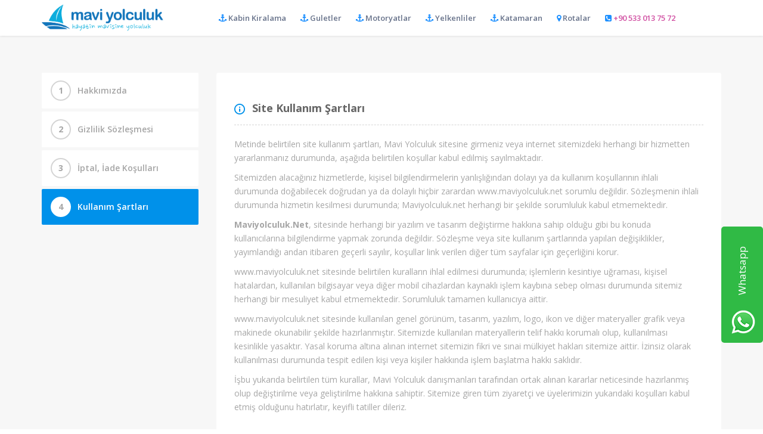

--- FILE ---
content_type: text/html
request_url: https://www.maviyolculuk.net/kullanim-sartlari
body_size: 5199
content:
<!DOCTYPE html>
<html lang="en">
<head>
    <meta charset="utf-8">
    
    <!-- TITLE -->
    <title>Site Kullanım Şartları</title>

    <meta name="viewport" content="width=device-width, initial-scale=1.0, maximum-scale=1.0, user-scalable=no">
    <meta name="format-detection" content="telephone=no">
    <meta name="apple-mobile-web-app-capable" content="yes">

    <!-- GOOGLE FONT -->
    <link href="https://fonts.googleapis.com/css?family=Open+Sans:700,600,400,300" rel='stylesheet' type='text/css'>
    <link href="https://fonts.googleapis.com/css?family=Oswald:400" rel='stylesheet' type='text/css'>
    <link href="https://fonts.googleapis.com/css?family=Lato:400,700" rel='stylesheet' type='text/css'>

    <!-- CSS LIBRARY -->
    <link rel="stylesheet" type="text/css" href="css/lib/bootstrap.min.css">
    <link rel="stylesheet" type="text/css" href="css/lib/font-awesome.min.css">
    <link rel="stylesheet" type="text/css" href="css/lib/awe-booking-font.css">
    <link rel="stylesheet" type="text/css" href="css/lib/owl.carousel.css">
    <link rel="stylesheet" type="text/css" href="css/lib/jquery-ui.css">

    <!-- MAIN STYLE -->
    <link rel="stylesheet" type="text/css" href="css/style.css">
    <link rel="stylesheet" type="text/css" href="css/demo.css">
    
    <!-- CSS COLOR -->
    <link id="colorreplace" rel="stylesheet" type="text/css" href="css/colors/blue.css">
    
    <!--[if lt IE 9]>
        <script src="http://html5shim.googlecode.com/svn/trunk/html5.js"></script>
        <script src="http://css3-mediaqueries-js.googlecode.com/svn/trunk/css3-mediaqueries.js"></script>
    <![endif]-->
</head>

<!--[if IE 7]> <body class="ie7 lt-ie8 lt-ie9 lt-ie10"> <![endif]-->
<!--[if IE 8]> <body class="ie8 lt-ie9 lt-ie10"> <![endif]-->
<!--[if IE 9]> <body class="ie9 lt-ie10"> <![endif]-->
<!--[if (gt IE 9)|!(IE)]><!--> <body> <!--<![endif]-->



    <!-- PAGE WRAP -->
    <div id="page-wrap">
        <!-- PRELOADER -->
        <div class="preloader"></div>
        <!-- END / PRELOADER -->

        
        
        <!-- HEADER PAGE -->
        <header id="header-page">
    <div class="header-page__inner">
        <div class="container">
            <!-- LOGO -->
            <div class="logo">
                <a href="/"><img src="/images/logo.png" alt="" style="height:45px;"></a>
            </div>
            <!-- END / LOGO -->

            <!-- NAVIGATION -->
            <nav class="navigation awe-navigation" data-responsive="1200">
                <ul class="menu-list">
                    <li class="menu-item-has-children">
                        <a href="/kabinler"><i class="fa fa-anchor" style="color:dodgerblue"></i> Kabin Kiralama</a>
                    </li>
                    <li class="menu-item-has-children">
                        <a href="/guletler"><i class="fa fa-anchor" style="color:dodgerblue"></i> Guletler</a>
                    </li>
                    <li class="menu-item-has-children">
                        <a href="/motoryatlar"><i class="fa fa-anchor" style="color:dodgerblue"></i> Motoryatlar</a>
                    </li>
                    <li class="menu-item-has-children">
                        <a href="/yelkenliler"><i class="fa fa-anchor" style="color:dodgerblue"></i> Yelkenliler</a>
                    </li>

                    <li class="menu-item-has-children">
                        <a href="katamaranlar"><i class="fa fa-anchor" style="color:dodgerblue"></i> Katamaran</a>
                    </li>
                    
                    <li class="menu-item-has-children">
                        <a href="#"><i class="fa fa-map-marker" style="color:dodgerblue"></i> Rotalar</a>
                        <ul class="sub-menu">
                            <li><a href="/fethiye">Fethiye</a></li>
                            <li><a href="/marmaris">Marmaris</a></li>
                            <li><a href="/kusadasi">Kuşadası</a></li>
                            <li><a href="/bodrum">Bodrum</a></li>
                            <li><a href="/gocek">Göcek</a></li>
                            <li><a href="/antalya">Antalya</a></li>
                            <li><a href="/rodos">Rodos</a></li>
                            <li><a href="/gokova">Gökova</a></li>
                            <li><a href="/kas">Kaş</a></li>
                            <li><a href="/mavi-tur-rotalari">Tüm Rotalar >></a></li>
                        </ul>
                    </li>


                    <li class="menu-item-has-children">

                        <a href="tel:05330137572" title="İletişim" style="color:#d04da1"><i class="fa fa-phone-square"
                                style="color:dodgerblue"></i> +90 533 013 75 72</a>
                    </li>

                </ul>
            </nav>
            <!-- END / NAVIGATION -->
            <!-- 
                   
                    <div class="search-box">
                        <span class="searchtoggle"><i class="awe-icon awe-icon-search"></i></span>
                        <form class="form-search">
                            <div class="form-item">
                                <input type="text" value="Search &amp; hit enter">
                            </div>
                        </form>
                    </div>
                    -->



            <!-- TOGGLE MENU RESPONSIVE -->
            <a class="toggle-menu-responsive" href="#">
                <div class="hamburger">
                    <span class="item item-1"></span>
                    <span class="item item-2"></span>
                </div>
            </a>
            <!-- END / TOGGLE MENU RESPONSIVE -->
        </div>
    </div>
</header>







<span id='whatsapp-wrap'>
    <span class='ease' id='professional-whatsapp-passive'>Whatsapp</span>
    <span class='ease' id='professional-whatsapp-active'>
        <span id='whatsapp-close'>x</span>
        <span id='whatsapp-text'>İletişime geçmek için hemen tıklayınız</span>
        <a target='_blank' href='https://api.whatsapp.com/send?phone=905330137572&text=Nasıl yardımcı olabiliriz?'
            id='whatsapp-link'>Tıklayınız</a>
    </span>
</span>



<style type='text/css'>
    #whatsapp-wrap {
        position: fixed;
        top: calc(50% - 50px);
        right: 0;
        overflow: visible;
        z-index: 10000;
    }

    #professional-whatsapp-passive {
        position: absolute;
        top: 0;
        right: 0;
        width: 195px;
        height: 70px;
        line-height: 70px;
        font-size: 17px;
        color: #fff;
        padding-right: 15px;
        padding-left: 80px;
        background: #30ba45;
        -webkit-transition-duration: .5s;
        -ms-transition-duration: .5s;
        transition-duration: .5s;
        -webkit-transform-origin: right bottom;
        -ms-transform-origin: right bottom;
        transform-origin: right bottom;
        -webkit-transform: rotate(-90deg);
        -ms-transform: rotate(-90deg);
        transform: rotate(-90deg);
        cursor: pointer;
        direction: ltr;
        z-index: 33;
        border-radius:5px;
        border-radius:5px;
    }

    #professional-whatsapp-passive:before {
        content: '';
        position: absolute;
        top: 0;
        left: 0;
        width: 70px;
        height: 70px;
        background: url('/images/wp-passive.png') no-repeat 17px center;
        -webkit-transform: rotate(90deg);
        -ms-transform: rotate(90deg);
        transform: rotate(90deg);
        border-radius:5px;
    }

    #whatsapp-wrap.active #professional-whatsapp-passive {
        right: -290px;
        border-radius:5px;
    }

    #professional-whatsapp-active {
        position: absolute;
        top: 100px;
        right: -250px;
        width: 250px;
        height: 290px;
        text-align: center;
        background: #30ba45;
        border-radius:5px;
    }

    #whatsapp-wrap.active #professional-whatsapp-active {
        right: 0;
    }

    #whatsapp-close {
        float: left;
        width: 100%;
        padding: 10px 15px;
        box-sizing: border-box;
        color: #fff;
        text-align: left;
        cursor: pointer;
    }

    #whatsapp-text {
        float: left;
        width: 100%;
        font-size: 21px;
        color: #fff;
        padding-top: 80px;
        background: url('/images/wp-text.png') no-repeat center 0;
        margin: 20px 0 30px;
    }

    #whatsapp-link {
        display: inline-block;
        width: 150px;
        line-height: 35px;
        font-size: 21px;
        color: #fff;
        border: 2px solid #fff;
        border-radius: 2px;
    }

    @media screen and (max-width: 769px) {
        #whatsapp-wrap {
            top: calc(50% - 50px);
            border-radius:5px;
        }

        #professional-whatsapp-passive {
            width: 0;
            height: 40px;
            line-height: 40px;
            padding-right: 0;
            padding-left: 40px;
            overflow: hidden;
        }

        #professional-whatsapp-passive:before {
            width: 40px;
            height: 40px;
            background-size: 50%;
            background-position: 10px center;
        }

        #professional-whatsapp-active {
            top: 40px;
            height: 250px;
        }

        #whatsapp-text {
            line-height: 22px;
            font-size: 18px;
            padding-top: 70px;
            margin: 10px 0 20px;
        }
    }
</style>
        <!-- END / HEADER PAGE -->

        
        <section class="checkout-section-demo">
            <div class="container">
                <div class="row">

                    <div class="col-lg-3">
                        <div class="checkout-page__sidebar">
                            <ul>
                                <li ><a href="/hakkimizda">Hakkımızda</a></li>
                                <li ><a href="/gizlilik">Gizlilik Sözleşmesi</a></li>
                                <li> <a href="/iptal">İptal, İade Koşulları</a></li>
                                <li class="current"><a href="/kullanim-sartlari">Kullanım Şartları</a></li>
                            </ul>
                        </div>
                    </div>
                    <div class="col-lg-9">
                        <div class="checkout-page__content">
                            <div class="yourcart-content">
                                <div class="content-title">
                                    <h2><i class="awe-icon awe-icon-info"></i>Site Kullanım Şartları</h2>
                                </div>
                                <div class="cart-content">

<p>Metinde belirtilen site kullanım şartları, Mavi Yolculuk sitesine girmeniz veya internet sitemizdeki herhangi bir hizmetten yararlanmanız durumunda, aşağıda belirtilen koşullar kabul edilmiş sayılmaktadır. </p>
<p>Sitemizden alacağınız hizmetlerde, kişisel bilgilendirmelerin yanlışlığından dolayı ya da kullanım koşullarının ihlali durumunda doğabilecek doğrudan ya da dolaylı hiçbir zarardan www.maviyolculuk.net sorumlu değildir. Sözleşmenin ihlali durumunda hizmetin kesilmesi durumunda; Maviyolculuk.net herhangi bir şekilde sorumluluk kabul etmemektedir. </p>
<p><strong>Maviyolculuk.Net</strong>, sitesinde herhangi bir yazılım ve tasarım değiştirme hakkına sahip olduğu gibi bu konuda kullanıcılarına bilgilendirme yapmak zorunda değildir. Sözleşme veya site kullanım şartlarında yapılan değişiklikler, yayımlandığı andan itibaren geçerli sayılır, koşullar link verilen diğer tüm sayfalar için geçerliğini korur. </p>
<p>www.maviyolculuk.net sitesinde belirtilen kuralların ihlal edilmesi durumunda; işlemlerin kesintiye uğraması, kişisel hatalardan, kullanılan bilgisayar veya diğer mobil cihazlardan kaynaklı işlem kaybına sebep olması durumunda sitemiz herhangi bir mesuliyet kabul etmemektedir. Sorumluluk tamamen kullanıcıya aittir. </p>
<p>www.maviyolculuk.net sitesinde kullanılan genel görünüm, tasarım, yazılım, logo, ikon ve diğer materyaller grafik veya makinede okunabilir şekilde hazırlanmıştır. Sitemizde kullanılan materyallerin telif hakkı korumalı olup, kullanılması kesinlikle yasaktır. Yasal koruma altına alınan internet sitemizin fikri ve sınai mülkiyet hakları sitemize aittir. İzinsiz olarak kullanılması durumunda tespit edilen kişi veya kişiler hakkında işlem başlatma hakkı saklıdır.</p>
<p>İşbu yukarıda belirtilen tüm kurallar, Mavi Yolculuk danışmanları tarafından ortak alınan kararlar neticesinde hazırlanmış olup değiştirilme veya geliştirilme hakkına sahiptir. Sitemize giren tüm ziyaretçi ve üyelerimizin yukarıdaki koşulları kabul etmiş olduğunu hatırlatır, keyifli tatiller dileriz. </p>


                                </div>
                            </div>
                        </div>
                    </div>
                </div>
            </div>
        </section>


        <!-- FOOTER PAGE -->
        <footer id="footer-page">
            <div class="container">
                <div class="row">
                    <!-- WIDGET -->
                    <div class="col-md-3">
                        <div class="widget widget_contact_info">
                            <div class="widget_background">
                                <div class="widget_background__half">
                                    <div class="bg"></div>
                                </div>
                                <div class="widget_background__half">
                                    <div class="bg"></div>
                                </div>
                            </div>
                            <div class="logo" style="color:white; font-size:22px; font-weight:bold;">
                                MaviYolculuk.NET
                            </div>
                            <div class="widget_content">
                                <p>TATİL REHBERİ TURİZM A.Ş</p>
                                <p>Kayışdaği Caddesi  Aliay sokak No:2 Atayol Plaza Kat:4 No:10 Küçükbakkalköy/ İstanbul</p>
                                <p></p>
                                <p>Tel: 0850 255 53 35<br />
                                Kurumsal: 0 533 013 75 72 </p>
                                <a href="/cdn-cgi/l/email-protection#b9c0d8dad1cdddccd7c0d8cad0f9ded4d8d0d597dad6d4"><span class="__cf_email__" data-cfemail="6910080a011d0d1c0710081a00290e04080005470a0604">[email&#160;protected]</span></a>
                            </div>
                        </div>
                    </div>
                    <!-- END / WIDGET -->



                    <!-- WIDGET -->
                    <div class="col-md-3">
                        <div class="widget widget_recent_entries">
                            <h3>Mavi Yolculuk</h3>
                            <ul>
                                <li><a href="/mavitur-nedir">Mavi Tur Nedir?</a></li>
                                <li><a href="/musteri-yorumlari">Müşteri Yorumları</a></li>
                                <li><a href="/murettebat">Mürettebat</a></li>
                                <li><a href="/teknede-yasam">Teknede Yaşam</a></li>
                                <li><a href="/sss">Sık Sorulan Sorular</a></li>

                            </ul>
                        </div>
                    </div>
                    <!-- END / WIDGET -->




                    <!-- WIDGET -->
                    <div class="col-md-3">
                        <div class="widget widget_recent_entries">
                            <h3>Güzergahlar</h3>
                            <ul>
                                <li><a href="/marmaris">Marmaris</a></li>
                                <li><a href="/fethiye">Fethiye</a></li>
                                <li><a href="/bodrum">Bodrum</a></li>
                                <li><a href="/antalya">Antalya</a></li>
                                <li><a href="/kas">Kaş</a></li>
                                <li><a href="/rodos">Rodos</a></li>
                                <li><a href="/gokova">Gökova</a></li>
                                <li><a href="/gocek">Göcek</a></li>
                                <li><a href="/yunan-adalari">Yunan Adaları</a></li>
                                <li><a href="/mavi-tur-rotalari">Tüm Rotalar »</a></li>

                            </ul>
                        </div>
                    </div>
                    <!-- END / WIDGET -->




                    <!-- WIDGET -->
                    <div class="col-md-3">
                        <div class="widget widget_categories">
                            <h3>Site</h3>
                            <ul>
                                <li><a href="/hakkimizda">Hakkımızda</a></li>
                                <li><a href="/gizlilik">Gizlilik Politikası</a></li>
                                <li><a href="/kullanim-sartlari">Kullanım Şartları</a></li>
                                <li><a href="/iptal">İptal, İade Koşulları</a></li>
                                <li><a href="/iletisim">İletişim</a></li>
                            </ul>
                            <br />
                            <h3>İş Ortaklığı</h3>
                            <ul>
                                <li><a href="#">Bayi Üyeliği</a></li>
                                <li><a href="#">Bayi Üyelik Sözleşmesi</a></li>
                                <li><a href="https://www.fixbilet.com/" target="_blank">Fixbilet.com</a></li>

                            </ul>
                        </div>
                    </div>
                    <!-- END / WIDGET -->




                    <!-- WIDGET 
                    <div class="col-md-3">
                        <div class="widget widget_follow_us">
                            <div class="widget_content">
                                <p>Tercihlerinizde size yardımcı olmamızı ister misiniz?</p>
                                <span class="phone">0216 572 50 00</span>
                                <span class="phone">0533 013 75 72</span>
                                <div style="margin-top:10px;">
                                    
                                </div>
                                <div class="awe-social">
                                    <a href="https://www.facebook.com/sevenmavitur/" rel="nofollow" target="_blank"><i class="fa fa-facebook"></i></a>
                                
                                    
                                </div>
                            </div>
                        </div>
                    </div>
                -->
                    <!-- END / WIDGET -->
                </div>
                <div class="row" style="text-align:center">

                    <img src="/images/logolar.png" />  <img src="/images/logolar2.png" />
                </div>
                <div class="copyright" >
                    <p>©2012-2026 Maviyolculuk.NET™ TATİL REHBERİ TURİZM A.Ş iştirakidir.</p>
                </div>
            </div>
        </footer>
        <!-- END / FOOTER PAGE -->


<!-- Global site tag (gtag.js) - Google Analytics -->
<script data-cfasync="false" src="/cdn-cgi/scripts/5c5dd728/cloudflare-static/email-decode.min.js"></script><script async src="https://www.googletagmanager.com/gtag/js?id=UA-197141479-2" type="dd32c6e49f03816393807c85-text/javascript"></script>
<script type="dd32c6e49f03816393807c85-text/javascript">
  window.dataLayer = window.dataLayer || [];
  function gtag(){dataLayer.push(arguments);}
  gtag('js', new Date());

  gtag('config', 'UA-197141479-2');
</script>

<!-- Yandex.Metrika counter --> <script type="dd32c6e49f03816393807c85-text/javascript"> (function(m,e,t,r,i,k,a){m[i]=m[i]||function(){(m[i].a=m[i].a||[]).push(arguments)}; m[i].l=1*new Date();k=e.createElement(t),a=e.getElementsByTagName(t)[0],k.async=1,k.src=r,a.parentNode.insertBefore(k,a)}) (window, document, "script", "https://mc.yandex.ru/metrika/tag.js", "ym"); ym(36643010, "init", { clickmap:true, trackLinks:true, accurateTrackBounce:true, trackHash:true }); </script> <noscript><div><img src="https://mc.yandex.ru/watch/36643010" style="position:absolute; left:-9999px;" alt="" /></div></noscript> <!-- /Yandex.Metrika counter -->


    </div>
    <!-- END / PAGE WRAP -->

    <!-- LOAD JQUERY -->
    <script type="dd32c6e49f03816393807c85-text/javascript" src="js/lib/jquery-1.11.2.min.js"></script>
    <script type="dd32c6e49f03816393807c85-text/javascript" src="js/lib/masonry.pkgd.min.js"></script>
    <script type="dd32c6e49f03816393807c85-text/javascript" src="js/lib/jquery.parallax-1.1.3.js"></script>
    <script type="dd32c6e49f03816393807c85-text/javascript" src="js/lib/jquery.owl.carousel.js"></script>
    <script type="dd32c6e49f03816393807c85-text/javascript" src="js/lib/jquery-ui.js"></script>
    <script type="dd32c6e49f03816393807c85-text/javascript" src="js/scripts.js"></script>
<script src="/cdn-cgi/scripts/7d0fa10a/cloudflare-static/rocket-loader.min.js" data-cf-settings="dd32c6e49f03816393807c85-|49" defer></script></body>
</html>

--- FILE ---
content_type: text/css
request_url: https://www.maviyolculuk.net/css/lib/awe-booking-font.css
body_size: 483
content:
@font-face {
	font-family: 'aweicon';
	src:url('../fonts/icomoon.eot?-oy23lq');
	src:url('../fonts/icomoon.eot?#iefix-oy23lq') format('embedded-opentype'),
		url('../fonts/icomoon.woff?-oy23lq') format('woff'),
		url('../fonts/icomoon.ttf?-oy23lq') format('truetype'),
		url('../fonts/icomoon.svg?-oy23lq#icomoon') format('svg');
	font-weight: normal;
	font-style: normal;
}
.awe-icon {
	display: inline-block;
	letter-spacing: normal;
}
[class^="awe-icon-"], [class*=" awe-icon-"] {
	font-family: 'aweicon';
	speak: none;
	font-style: normal;
	font-weight: normal;
	font-variant: normal;
	text-transform: none;
	line-height: 1;

	/* Better Font Rendering =========== */
	-webkit-font-smoothing: antialiased;
	-moz-osx-font-smoothing: grayscale;
}

.awe-icon-nature:before {
	content: "\e609";
}

.awe-icon-phone:before {
	content: "\e608";
}

.awe-icon-bus:before {
	content: "\e600";
}

.awe-icon-briefcase:before {
	content: "\e601";
}

.awe-icon-hotel:before {
	content: "\e602";
}

.awe-icon-train:before {
	content: "\e603";
}

.awe-icon-plane:before {
	content: "\e604";
}

.awe-icon-car:before {
	content: "\e605";
}

.awe-icon-marker-1:before {
	content: "\e606";
}

.awe-icon-check:before {
	content: "\e60a";
}

.awe-icon-arrow-right:before {
	content: "\e60b";
}

.awe-icon-food:before {
	content: "\e60c";
}

.awe-icon-bed:before {
	content: "\e60d";
}

.awe-icon-wifi:before {
	content: "\e60e";
}

.awe-icon-close-o:before {
	content: "\e60f";
}

.awe-icon-cart:before {
	content: "\e610";
}

.awe-icon-grid:before {
	content: "\e611";
}

.awe-icon-list:before {
	content: "\e612";
}

.awe-icon-search:before {
	content: "\e613";
}

.awe-icon-entertain:before {
	content: "\e614";
}

.awe-icon-music:before {
	content: "\e615";
}

.awe-icon-culture:before {
	content: "\e616";
}

.awe-icon-bag:before {
	content: "\e617";
}

.awe-icon-briefcase-plus:before {
	content: "\e618";
}

.awe-icon-attraction:before {
	content: "\e619";
}

.awe-icon-unlock:before {
	content: "\e61a";
}

.awe-icon-beds:before {
	content: "\e61b";
}

.awe-icon-laundry:before {
	content: "\e61c";
}

.awe-icon-shower:before {
	content: "\e61d";
}

.awe-icon-key:before {
	content: "\e61e";
}

.awe-icon-tv:before {
	content: "\e61f";
}

.awe-icon-north-america:before {
	content: "\e620";
}

.awe-icon-south-america:before {
	content: "\e621";
}

.awe-icon-europe:before {
	content: "\e607";
}

.awe-icon-australia:before {
	content: "\e622";
}

.awe-icon-asia:before {
	content: "\e623";
}

.awe-icon-antarctica:before {
	content: "\e624";
}

.awe-icon-africa:before {
	content: "\e625";
}

.awe-icon-spring:before {
	content: "\e626";
}

.awe-icon-summer:before {
	content: "\e627";
}

.awe-icon-winter:before {
	content: "\e628";
}

.awe-icon-autumn:before {
	content: "\e629";
}

.awe-icon-gym:before {
	content: "\e62a";
}

.awe-icon-level:before {
	content: "\e62b";
}

.awe-icon-info:before {
	content: "\e62c";
}

.awe-icon-user:before {
	content: "\e62d";
}

.awe-icon-plus:before {
	content: "\e62e";
}

.awe-icon-marker-2:before {
	content: "\e62f";
}

.awe-icon-users:before {
	content: "\e630";
}

.awe-icon-pool:before {
	content: "\e632";
}

.awe-icon-meal:before {
	content: "\e633";
}

.awe-icon-calendar:before {
	content: "\e634";
}



--- FILE ---
content_type: text/css
request_url: https://www.maviyolculuk.net/css/style.css
body_size: 65614
content:
@charset "UTF-8";
/*------------------------------------------------------------------------
# Gofar
# ------------------------------------------------------------------------
# Designed by MegaDrupal
# Websites:  http://www.megadrupal.com -  Email: info@megadrupal.com
--------------------------------------------------------------------------

    1.    Shortcode
    2.    Header
    3.    Main
    4.    Footer
    5.    Blog
    6.    Login
    7.    Contact
    8.    Destination
    9.    Hotel
    10.   Widgetsidebar
    11.   Checkout
    12.   Productdetail
    13.   Dark
    14.   Responsive
    15.   Revolution slider


--------------------------------------------------------------------------------*/
/* 1.   Shortcode
--------------------------------------------------------------------------------*/
a,
input,
textarea,
button,
select {
  outline: none;
}

a:hover,
a:focus,
input:focus,
textarea:focus,
button:focus,
select:focus {
  outline: none !important;
  text-decoration: none;
}

body {
  position: relative;
  font-family: "Open Sans", sans-serif;
  font-size: 14px;
  color: #A6A6A6;
  padding: 0;
  margin: 0;
}

p {
  line-height: 1.7em;
}

input, textarea {
  -webkit-border-radius: 0;
  -moz-border-radius: 0;
  -ms-border-radius: 0;
  -o-border-radius: 0;
  border-radius: 0;
}

input[type="search"],
input[type="text"],
input[type="url"],
input[type="number"],
input[type="password"],
input[type="email"],
input[type="file"] {
  background: none;
  border: 1px solid #d4d4d4;
  background-color: #fff;
  height: 40px;
  line-height: 40px;
  padding: 0 12px;
  color: #666;
  font-size: 14px;
  -webkit-appearance: none;
  -moz-appearance: none;
  appearance: none;
}

input[type=number]::-webkit-outer-spin-button,
input[type=number]::-webkit-inner-spin-button {
  -webkit-appearance: none;
  margin: 0;
}

input[type=number] {
  -moz-appearance: textfield;
}

select {
  border: 1px solid #d4d4d4;
  background-color: #fff;
  height: 40px;
  line-height: 40px;
  padding: 0 10px;
  color: #666;
  font-size: 14px;
  box-shadow: none;
  -webkit-border-radius: 1px;
  -moz-border-radius: 1px;
  -ms-border-radius: 1px;
  -o-border-radius: 1px;
  border-radius: 1px;
}

textarea {
  background: none;
  border: 1px solid #d4d4d4;
  background-color: #fff;
  resize: none;
  padding: 12px;
  height: 140px;
  color: #666;
  font-size: 14px;
  vertical-align: middle;
}

input::-webkit-input-placeholder {
  color: #888888;
}

input:-moz-placeholder {
  color: #888888;
}

input::-moz-placeholder {
  color: #888888;
}

input:-ms-input-placeholder {
  color: #888888;
}

textarea::-webkit-input-placeholder {
  color: #888888;
}

textarea:-moz-placeholder {
  color: #888888;
}

textarea::-moz-placeholder {
  color: #888888;
}

textarea:-ms-input-placeholder {
  color: #888888;
}

a {
  color: #0091ea;
  -webkit-transition: all 0.3s ease;
  -moz-transition: all 0.3s ease;
  -ms-transition: all 0.3s ease;
  -o-transition: all 0.3s ease;
  transition: all 0.3s ease;
}

code, kbd, pre, samp {
  font-size: inherit;
  -webkit-border-radius: 0;
  -moz-border-radius: 0;
  -ms-border-radius: 0;
  -o-border-radius: 0;
  border-radius: 0;
}

code {
  background-color: eee;
  letter-spacing: 0.015em;
}

img {
  max-width: 100%;
  height: auto;
  vertical-align: middle;
  border: 0;
}

::-moz-selection {
  color: #fff;
  background-color: #0091ea;
}

::selection {
  color: #fff;
  background-color: #0091ea;
}

.list li {
  margin: 8px 0 0;
}

#page-wrap {
  overflow: hidden;
  z-index: 9;
  background-color: #f7f7f7;
}

.container {
  position: relative;
}

.awe-parallax {
  color: #fff;
  background-position: 50% 50%;
  background-attachment: fixed;
  background-repeat: no-repeat;
  -webkit-background-size: cover;
  -moz-background-size: cover;
  -o-background-size: cover;
  background-size: cover;
}

.awe-static {
  color: #fff;
  background-position: 50% 50%;
  background-attachment: scroll;
  background-repeat: no-repeat;
  -webkit-background-size: cover;
  -moz-background-size: cover;
  -o-background-size: cover;
  background-size: cover;
}

.awe-color {
  position: absolute;
  top: 0;
  left: 0;
  z-index: -3;
  width: 100%;
  height: 100%;
  background-color: #0091ea;
}

.awe-overlay {
  position: absolute;
  width: 100%;
  height: 100%;
  background-color: transparent;
  top: 0;
  left: 0;
  z-index: -2;
}

.awe-btn {
  display: inline-block;
  background: none;
  border: 1px solid #0091ea;
  -webkit-border-radius: 2px;
  -moz-border-radius: 2px;
  -ms-border-radius: 2px;
  -o-border-radius: 2px;
  border-radius: 2px;
  white-space: nowrap;
  text-transform: uppercase;
  cursor: pointer;
  line-height: normal;
  padding: 8px 16px;
  text-align: center;
  font-size: 13px;
  color: #666;
  -webkit-transition: all 0.3s ease;
  -moz-transition: all 0.3s ease;
  -ms-transition: all 0.3s ease;
  -o-transition: all 0.3s ease;
  transition: all 0.3s ease;
}
.awe-btn.awe-btn-style2 {
  border: 0;
  background-color: #ddd;
  color: #666;
}
.awe-btn.awe-btn-style3 {
  border: 0;
  background-color: #0091ea;
  color: #fff;
}
.awe-btn.awe-btn-style3:focus, .awe-btn.awe-btn-style3:hover {
  background-color: #403F3F;
  color: #fff;
}
.awe-btn:focus, .awe-btn:hover {
  background-color: #0091ea;
  color: #fff;
}

section {
  position: relative;
}

.awe-section {
  position: relative;
  padding-top: 80px;
  padding-bottom: 80px;
}

.section-title {
  margin-bottom: 50px;
}
.section-title h2 {
  text-transform: uppercase;
  margin-top: 0;
  margin-bottom: 5px;
  font-size: 22px;
}

.tb {
  display: table;
  width: 100%;
}

.tb-cell {
  display: table-cell;
  vertical-align: middle;
}

.db {
  display: block;
}

h1, .h1, h2, .h2, h3, .h3, h4, .h4, h5, .h5, h6, .h6 {
  font-weight: 600;
  line-height: 1.5em;
  color: #262626;
}
h1 a, .h1 a, h2 a, .h2 a, h3 a, .h3 a, h4 a, .h4 a, h5 a, .h5 a, h6 a, .h6 a {
  color: inherit;
}

h1, .h1 {
  font-size: 40px;
}

h2, .h2 {
  font-size: 36px;
}

h3, .h3 {
  font-size: 30px;
}

h4, .h4 {
  font-size: 28px;
}

h5, .h5 {
  font-size: 20px;
}

h6, .h6 {
  font-size: 18px;
}

abbr {
  background-color: #A1D71A;
  color: #111;
  border-width: 2px;
}

mark, .mark {
  background-color: #0091ea;
}

dfn {
  border-bottom: 1px dashed;
}

blockquote {
  border: 0;
  font-size: 15px;
  color: #999;
  padding: 0;
  padding-left: 30px;
  text-align: left;
  border-left: 3px solid #d4d4d4;
}
blockquote cite, blockquote footer {
  display: inline-block;
  font-family: "Open Sans", sans-serif;
  font-size: 12px;
  font-style: normal;
  text-transform: uppercase;
  letter-spacing: 0.2em;
  color: #666;
  margin-top: 5px;
  margin-bottom: 5px;
}

pre {
  font-family: "Open Sans", sans-serif;
  line-height: 1.8em;
  padding: 15px;
  border: 1px solid #E4E4E4;
}

span.dropcap {
  display: block;
  float: left;
  font-size: 44px;
  line-height: 34px;
  margin: 6px 8px 0 0;
  color: #666;
}

.icon {
  display: inline-block;
  font-style: normal;
}

.image-cover {
  position: relative;
  overflow: hidden;
  padding-top: 100%;
  -webkit-transform: translateZ(0);
  -moz-transform: translateZ(0);
  -ms-transform: translateZ(0);
  -o-transform: translateZ(0);
  transform: translateZ(0);
}

.image-cover img {
  position: absolute;
  width: 100%;
  max-width: none !important;
  top: 50%;
  left: 50%;
  -webkit-transform: translate(-50%, -50%);
  -moz-transform: translate(-50%, -50%);
  -ms-transform: translate(-50%, -50%);
  -o-transform: translate(-50%, -50%);
  transform: translate(-50%, -50%);
}

.fl {
  float: left;
}

.fr {
  float: right;
}

.owl-carousel .owl-controls {
  margin: 0;
}
.owl-carousel .owl-controls .owl-buttons {
  position: absolute;
  right: 5px;
  bottom: 5px;
  z-index: 999;
}
.owl-carousel .owl-controls .owl-buttons > div {
  display: inline-block;
}
.owl-carousel .owl-controls .owl-buttons > div .fa {
  width: 36px;
  height: 36px;
  text-align: center;
  line-height: 36px;
  background-color: #fff;
  font-size: 16px;
  color: #666;
  -webkit-transition: all 0.3s ease;
  -moz-transition: all 0.3s ease;
  -ms-transition: all 0.3s ease;
  -o-transition: all 0.3s ease;
  transition: all 0.3s ease;
}
.owl-carousel .owl-controls .owl-buttons > div.owl-prev {
  margin-right: 3px;
}
.owl-carousel .owl-controls .owl-buttons > div.owl-next {
  margin-left: 3px;
}
.owl-carousel .owl-controls .owl-buttons > div:hover .fa {
  color: #0091ea;
}

.awe-select-wrapper {
  position: relative;
  display: inline-block;
}
.awe-select-wrapper .fa {
  position: absolute;
  width: 35px;
  background-color: #fff;
  text-align: right;
  top: 1px;
  bottom: 1px;
  right: 1px;
  font-size: 14px;
  color: #666;
  pointer-events: none;
}
.awe-select-wrapper .fa:before {
  position: absolute;
  top: 50%;
  right: 12px;
  -webkit-transform: translateY(-50%);
  -moz-transform: translateY(-50%);
  -ms-transform: translateY(-50%);
  -o-transform: translateY(-50%);
  transform: translateY(-50%);
}

/* Fix background cover safari */
.fix-background-ios {
  -webkit-background-size: auto 150%  !important;
  background-attachment: scroll  !important;
}

.price-slider {
  display: block;
  border: 0;
  background: none;
  background: none;
  height: 6px;
  border-radius: 0;
  width: calc(100% - 8px);
  z-index: 9;
}
.price-slider:after {
  content: '';
  display: block;
  position: absolute;
  left: 0;
  right: -8px;
  top: 0;
  height: 100%;
  background-color: #D4D4D4;
  z-index: -1;
}
.price-slider .ui-slider-range {
  background: none;
  background-color: #0091ea;
  border-radius: 0;
}
.price-slider .ui-slider-handle {
  height: 20px;
  width: 8px;
  background: none;
  background-color: #0091ea;
  border-radius: 0;
  border: 0;
  top: 50%;
  margin: 0;
  -webkit-transform: translateY(-50%);
  -moz-transform: translateY(-50%);
  -ms-transform: translateY(-50%);
  -o-transform: translateY(-50%);
  transform: translateY(-50%);
  -webkit-transition: none;
  -moz-transition: none;
  -ms-transition: none;
  -o-transition: none;
  transition: none;
}

.accordion {
  font-family: "Open Sans", sans-serif;
  font-size: 14px;
}
.accordion .ui-accordion-header {
  background: none;
  border: 0;
  background-color: #fff;
  margin-top: 0;
  margin-bottom: 10px;
  padding: 0 20px;
  line-height: 40px;
  font-size: 14px;
  font-weight: 600;
  color: #707070;
  border-radius: 0;
  -webkit-user-select: none;
  -moz-user-select: none;
  user-select: none;
}
.accordion .ui-accordion-header .ui-accordion-header-icon {
  margin-top: 0;
  right: 20px;
  left: auto;
  width: 0;
  height: 0;
  background: none;
  border: 8px solid transparent;
  border-top-color: #666;
  margin-top: 4px;
  -webkit-transform-origin: 50% 4px;
  -moz-transform-origin: 50% 4px;
  -ms-transform-origin: 50% 4px;
  -o-transform-origin: 50% 4px;
  transform-origin: 50% 4px;
  -webkit-transform: translateY(-50%) rotate(0) scaleX(0.6);
  -moz-transform: translateY(-50%) rotate(0) scaleX(0.6);
  -ms-transform: translateY(-50%) rotate(0) scaleX(0.6);
  -o-transform: translateY(-50%) rotate(0) scaleX(0.6);
  transform: translateY(-50%) rotate(0) scaleX(0.6);
  -webkit-transition: all 0.3s ease;
  -moz-transition: all 0.3s ease;
  -ms-transition: all 0.3s ease;
  -o-transition: all 0.3s ease;
  transition: all 0.3s ease;
}
.accordion .ui-state-active,
.accordion .ui-widget-content .ui-state-active {
  color: #0091ea;
}
.accordion .ui-state-active .ui-icon,
.accordion .ui-widget-content .ui-state-active .ui-icon {
  -webkit-transform: translateY(-50%) rotate(180deg) scaleX(0.6);
  -moz-transform: translateY(-50%) rotate(180deg) scaleX(0.6);
  -ms-transform: translateY(-50%) rotate(180deg) scaleX(0.6);
  -o-transform: translateY(-50%) rotate(180deg) scaleX(0.6);
  transform: translateY(-50%) rotate(180deg) scaleX(0.6);
}
.accordion .ui-widget-content {
  background: none;
  border: 0;
  border-radius: 0;
  color: #A6A6A6;
  padding: 20px 0 30px 0;
}
.accordion.trip-schedule-accordion .ui-widget-content {
  color: #666;
}

.ui-datepicker {
  background: none;
  background-color: #fff;
  border-radius: 0;
  border: 1px solid #d4d4d4;
  box-shadow: 0 0 5px rgba(0, 0, 0, 0.1);
  font-family: "Open Sans", sans-serif;
  width: 290px;
}
.ui-datepicker .ui-datepicker-header {
  background: none;
  background-color: #d4d4d4;
  border-radius: 0;
  border: 0;
}
.ui-datepicker .ui-datepicker-header .ui-datepicker-title {
  line-height: 40px;
  color: #111;
}
.ui-datepicker .ui-datepicker-header .ui-datepicker-prev,
.ui-datepicker .ui-datepicker-header .ui-datepicker-next {
  width: 34px;
  height: 34px;
  margin: auto;
  top: 0;
  bottom: 0;
  background: none;
  border: 0 !important;
  border-radius: 0;
  background-color: rgba(0, 0, 0, 0.1);
  cursor: pointer;
}
.ui-datepicker .ui-datepicker-header .ui-datepicker-prev:hover,
.ui-datepicker .ui-datepicker-header .ui-datepicker-next:hover {
  background-color: #0091ea;
}
.ui-datepicker .ui-datepicker-header .ui-datepicker-prev {
  left: 5px;
}
.ui-datepicker .ui-datepicker-header .ui-datepicker-next {
  right: 5px;
}
.ui-datepicker .ui-datepicker-header .ui-icon {
  position: absolute;
  background: none;
  width: 0;
  height: 0;
  border: 6px solid transparent;
  margin: auto;
  top: 0;
  bottom: 0;
  left: 0;
  right: 0;
}
.ui-datepicker .ui-datepicker-header .ui-icon-circle-triangle-w {
  border-right-color: #111;
  -webkit-transform: translateX(-30%);
  -moz-transform: translateX(-30%);
  -ms-transform: translateX(-30%);
  -o-transform: translateX(-30%);
  transform: translateX(-30%);
}
.ui-datepicker .ui-datepicker-header .ui-icon-circle-triangle-e {
  border-left-color: #111;
  -webkit-transform: translateX(30%);
  -moz-transform: translateX(30%);
  -ms-transform: translateX(30%);
  -o-transform: translateX(30%);
  transform: translateX(30%);
}
.ui-datepicker .ui-datepicker-calendar {
  table-layout: fixed;
}
.ui-datepicker .ui-datepicker-calendar thead tr th span {
  font-weight: 600;
  color: #333;
}
.ui-datepicker .ui-datepicker-calendar tbody tr td a {
  display: block;
  padding: 0;
  line-height: 36px;
  text-align: center;
  background: none;
  background-color: #d4d4d4;
  border: 0;
  color: #111;
}
.ui-datepicker .ui-datepicker-calendar tbody tr td a:hover {
  background-color: #0091ea;
  color: #fff;
}
.ui-datepicker .ui-datepicker-calendar .ui-state-active,
.ui-datepicker .ui-datepicker-calendar .ui-widget-content .ui-state-active,
.ui-datepicker .ui-datepicker-calendar .ui-widget-header .ui-state-active {
  background-color: #0091ea;
  color: #fff;
}

.autoHeight {
  -webkit-transition: all 0.3s linear;
  -moz-transition: all 0.3s linear;
  -ms-transition: all 0.3s linear;
  -o-transition: all 0.3s linear;
  transition: all 0.3s linear;
}

.pt-80 {
  padding-top: 80px;
}

.pb-80 {
  padding-bottom: 80px;
}

.bg-border {
  border-bottom: 1px solid #E4E4E4;
}

.map-demo {
  height: 300px;
}

/* Preloader */
.preloader {
  position: fixed;
  width: 100%;
  height: 100%;
  top: 0;
  left: 0;
  background-color: #fff;
  z-index: 999999999;
  -webkit-backface-visibility: hidden;
  backface-visibility: hidden;
}
.preloader:after {
  content: '';
  display: block;
  position: absolute;
  z-index: 9;
  background-color: #FF007F;
  width: 30px;
  height: 30px;
  margin: auto;
  top: 0;
  right: 0;
  bottom: 0;
  left: 0;
  border-radius: 50%;
  -webkit-animation: preloader 5s linear infinite;
  -moz-animation: preloader 5s linear infinite;
  animation: preloader 5s linear infinite;
}

@-webkit-keyframes preloader {
  0% {
    background-color: #FF007F;
    -webkit-transform: scale(0);
    opacity: 1;
  }

  20% {
    background-color: #FF007F;
    -webkit-transform: scale(3);
    opacity: 0;
  }

  20.00001% {
    background-color: #3EA7F3;
    -webkit-transform: scale(0);
    opacity: 1;
  }

  40% {
    background-color: #3EA7F3;
    -webkit-transform: scale(3);
    opacity: 0;
  }

  40.00001% {
    background-color: #79C742;
    -webkit-transform: scale(0);
    opacity: 1;
  }

  60% {
    background-color: #79C742;
    -webkit-transform: scale(3);
    opacity: 0;
  }

  60.00001% {
    background-color: #F57B3D;
    -webkit-transform: scale(0);
    opacity: 1;
  }

  80% {
    background-color: #F57B3D;
    -webkit-transform: scale(3);
    opacity: 0;
  }

  80.00001% {
    background-color: #04D9D9;
    -webkit-transform: scale(0);
    opacity: 1;
  }

  100% {
    background-color: #04D9D9;
    -webkit-transform: scale(3);
    opacity: 0;
  }
}
@-moz-keyframes preloader {
  0% {
    background-color: #FF007F;
    -moz-transform: scale(0);
    opacity: 1;
  }

  20% {
    background-color: #FF007F;
    -moz-transform: scale(3);
    opacity: 0;
  }

  20.00001% {
    background-color: #3EA7F3;
    -moz-transform: scale(0);
    opacity: 1;
  }

  40% {
    background-color: #3EA7F3;
    -moz-transform: scale(3);
    opacity: 0;
  }

  40.00001% {
    background-color: #79C742;
    -moz-transform: scale(0);
    opacity: 1;
  }

  60% {
    background-color: #79C742;
    -moz-transform: scale(3);
    opacity: 0;
  }

  60.00001% {
    background-color: #F57B3D;
    -moz-transform: scale(0);
    opacity: 1;
  }

  80% {
    background-color: #F57B3D;
    -moz-transform: scale(3);
    opacity: 0;
  }

  80.00001% {
    background-color: #04D9D9;
    -moz-transform: scale(0);
    opacity: 1;
  }

  100% {
    background-color: #04D9D9;
    -moz-transform: scale(3);
    opacity: 0;
  }
}
@keyframes preloader {
  0% {
    background-color: #FF007F;
    transform: scale(0);
    opacity: 1;
  }

  20% {
    background-color: #FF007F;
    transform: scale(3);
    opacity: 0;
  }

  20.00001% {
    background-color: #3EA7F3;
    transform: scale(0);
    opacity: 1;
  }

  40% {
    background-color: #3EA7F3;
    transform: scale(3);
    opacity: 0;
  }

  40.00001% {
    background-color: #79C742;
    transform: scale(0);
    opacity: 1;
  }

  60% {
    background-color: #79C742;
    transform: scale(3);
    opacity: 0;
  }

  60.00001% {
    background-color: #F57B3D;
    transform: scale(0);
    opacity: 1;
  }

  80% {
    background-color: #F57B3D;
    transform: scale(3);
    opacity: 0;
  }

  80.00001% {
    background-color: #04D9D9;
    transform: scale(0);
    opacity: 1;
  }

  100% {
    background-color: #04D9D9;
    transform: scale(3);
    opacity: 0;
  }
}
/* 2.   Header
--------------------------------------------------------------------------------*/
#header-page {
  position: relative;
  height: 60px;
  z-index: 99999;
  -webkit-user-select: none;
  -moz-user-select: none;
  user-select: none;
}
#header-page .container {
  height: 100%;
}
#header-page .header-page__inner {
  width: 100%;
  height: 60px;
  background-color: #fff;
  -webkit-box-shadow: 0 0 4px rgba(0, 0, 0, 0.15);
  -moz-box-shadow: 0 0 4px rgba(0, 0, 0, 0.15);
  box-shadow: 0 0 4px rgba(0, 0, 0, 0.15);
}
#header-page .header-page__inner.header-page__fixed {
  position: fixed;
  top: 0;
  left: 0;
  z-index: 9999;
}
#header-page .logo {
  position: absolute;
  top: 50%;
  left: 15px;
  z-index: 9;
  -webkit-transform: translateY(-50%);
  -moz-transform: translateY(-50%);
  -ms-transform: translateY(-50%);
  -o-transform: translateY(-50%);
  transform: translateY(-50%);
}
#header-page .logo img {
  max-height: 60px;
}

.awe-navigation {
  position: relative;
  text-align: right;
  padding-right: 65px;
  -webkit-backface-visibility: hidden;
  backface-visibility: hidden;
}
.awe-navigation .menu-list {
  font-size: 0;
  list-style: none;
  margin: 0;
  padding: 0;
}
.awe-navigation .menu-list li {
  position: relative;
  display: inline-block;
  padding: 0 12px;
}
.awe-navigation .menu-list li a {
  display: block;
  font-family: "Open Sans", sans-serif;
  font-weight: 600;
  font-size: 13px;
  color: #67728A;
  line-height: 60px;
}
.awe-navigation .menu-list li:hover > a, .awe-navigation .menu-list li.current-menu-parent > a, .awe-navigation .menu-list li.current-menu-item > a {
  color: #0091ea;
}
.awe-navigation .menu-list li .sub-menu {
  position: absolute;
  width: 210px;
  list-style: none;
  padding: 0;
  top: 110%;
  left: 0;
  background-color: #fff;
  text-align: left;
  border: 1px solid #d4d4d4;
  opacity: 0;
  visibility: hidden;
  -webkit-transition: all 0.3s ease;
  -moz-transition: all 0.3s ease;
  -ms-transition: all 0.3s ease;
  -o-transition: all 0.3s ease;
  transition: all 0.3s ease;
}
.awe-navigation .menu-list li .sub-menu li {
  display: block;
  margin: 0;
  padding: 0 15px;
}
.awe-navigation .menu-list li .sub-menu li a {
  line-height: 40px;
  border-bottom: 1px solid #eee;
}
.awe-navigation .menu-list li .sub-menu li:last-child > a {
  border-bottom: 0;
}
.awe-navigation .menu-list li .sub-menu .sub-menu {
  top: 0;
  right: auto;
  left: -100%;
}
.awe-navigation .menu-list li:hover > .sub-menu {
  opacity: 1;
  visibility: visible;
  top: 100%;
}
.awe-navigation .menu-list li:hover > .sub-menu .sub-menu {
  top: 0;
}

.awe-navigation-responsive {
  position: fixed;
  text-align: left;
  overflow-x: hidden;
  overflow-y: auto;
  top: 0;
  right: 0;
  padding-top: 60px;
  background-color: #fff;
  max-width: 320px;
  width: 100%;
  border: 1px solid #d4d4d4;
  border-right: 0;
  border-bottom: 0;
  z-index: 99999;
  -webkit-box-shadow: 0 100px 0 0 white;
  -moz-box-shadow: 0 100px 0 0 white;
  box-shadow: 0 100px 0 0 white;
  -webkit-transform: translateX(100%);
  -moz-transform: translateX(100%);
  -ms-transform: translateX(100%);
  -o-transform: translateX(100%);
  transform: translateX(100%);
  -webkit-transition: all 0.5s cubic-bezier(0, 0.67, 0.35, 0.94) 0.3s;
  -moz-transition: all 0.5s cubic-bezier(0, 0.67, 0.35, 0.94) 0.3s;
  -ms-transition: all 0.5s cubic-bezier(0, 0.67, 0.35, 0.94) 0.3s;
  -o-transition: all 0.5s cubic-bezier(0, 0.67, 0.35, 0.94) 0.3s;
  transition: all 0.5s cubic-bezier(0, 0.67, 0.35, 0.94) 0.3s;
}
.awe-navigation-responsive.awe-navigation-responsive-active {
  -webkit-transform: translateX(0);
  -moz-transform: translateX(0);
  -ms-transform: translateX(0);
  -o-transform: translateX(0);
  transform: translateX(0);
}
.awe-navigation-responsive .menu-list {
  font-size: 0;
  list-style: none;
  margin: 0;
  padding: 0;
  overflow: hidden;
}
.awe-navigation-responsive .menu-list li {
  padding: 0 22px;
  border-bottom: 1px solid rgba(0, 0, 0, 0.1);
}
.awe-navigation-responsive .menu-list li:first-child {
  border-top: 1px solid rgba(0, 0, 0, 0.1);
}
.awe-navigation-responsive .menu-list li a {
  display: block;
  font-family: "Open Sans", sans-serif;
  font-weight: 600;
  font-size: 13px;
  color: #67728A;
  line-height: 56px;
}
.awe-navigation-responsive .menu-list li a:hover {
  color: #0091ea;
}
.awe-navigation-responsive .menu-list li.current-menu-parent > a, .awe-navigation-responsive .menu-list li.current-menu-item > a {
  color: #0091ea;
}
.awe-navigation-responsive .menu-list li .sub-menu {
  position: absolute;
  width: 100%;
  height: 100%;
  background-color: #fff;
  top: 0;
  left: 0;
  list-style: none;
  padding: 0;
  padding-top: 60px;
  overflow-x: hidden;
  overflow-y: auto;
  -webkit-transform: translateX(100%);
  -moz-transform: translateX(100%);
  -ms-transform: translateX(100%);
  -o-transform: translateX(100%);
  transform: translateX(100%);
  -webkit-transition: all 0.5s cubic-bezier(0, 0.67, 0.35, 0.94);
  -moz-transition: all 0.5s cubic-bezier(0, 0.67, 0.35, 0.94);
  -ms-transition: all 0.5s cubic-bezier(0, 0.67, 0.35, 0.94);
  -o-transition: all 0.5s cubic-bezier(0, 0.67, 0.35, 0.94);
  transition: all 0.5s cubic-bezier(0, 0.67, 0.35, 0.94);
}
.awe-navigation-responsive .menu-list li .sub-menu.sub-menu-active {
  -webkit-transform: translateX(0);
  -moz-transform: translateX(0);
  -ms-transform: translateX(0);
  -o-transform: translateX(0);
  transform: translateX(0);
  z-index: 999;
}
.awe-navigation-responsive .menu-list .submenu-toggle {
  position: absolute;
  right: 0;
  width: 56px;
  height: 56px;
  text-align: center;
  cursor: pointer;
  border-left: 1px solid #eee;
  -webkit-transform: translateY(-56px);
  -moz-transform: translateY(-56px);
  -ms-transform: translateY(-56px);
  -o-transform: translateY(-56px);
  transform: translateY(-56px);
}
.awe-navigation-responsive .menu-list .submenu-toggle .fa {
  font-size: 18px;
  line-height: 56px;
}
.awe-navigation-responsive .menu-list .submenu-toggle:hover .fa {
  color: #0091ea;
}
.awe-navigation-responsive .menu-list .back-mb .fa {
  margin-right: 5px;
}

#header-page .logo + .search-box {
  right: 75px;
}

.search-box {
  position: absolute;
  top: 0;
  right: 15px;
  white-space: nowrap;
  display: inline-block;
  z-index: 9;
}
.search-box .searchtoggle {
  display: inline-block;
  width: 60px;
  height: 60px;
  line-height: 60px;
  font-size: 14px;
  color: #67728A;
  text-align: center;
  border-left: 1px solid #D4D4D4;
  border-right: 1px solid #D4D4D4;
  cursor: pointer;
  -webkit-transition: all 0.3s ease;
  -moz-transition: all 0.3s ease;
  -ms-transition: all 0.3s ease;
  -o-transition: all 0.3s ease;
  transition: all 0.3s ease;
}
.search-box .searchtoggle.searchtoggle-active, .search-box .searchtoggle:hover {
  color: #0091ea;
}
.search-box .form-search {
  position: absolute;
  width: 200px;
  right: 0;
  top: 110%;
  opacity: 0;
  visibility: hidden;
  -webkit-transition: all 0.3s ease 0.2s;
  -moz-transition: all 0.3s ease 0.2s;
  -ms-transition: all 0.3s ease 0.2s;
  -o-transition: all 0.3s ease 0.2s;
  transition: all 0.3s ease 0.2s;
}
.search-box .form-search .form-item input {
  width: 100%;
  height: 80px;
  line-height: 80px;
  font-size: 20px;
  font-weight: 700;
  padding: 0 50px;
}
.search-box .form-search.form-active {
  top: 100%;
  opacity: 1;
  visibility: visible;
  z-index: 99;
  -webkit-transition: all 0.3s ease;
  -moz-transition: all 0.3s ease;
  -ms-transition: all 0.3s ease;
  -o-transition: all 0.3s ease;
  transition: all 0.3s ease;
}

.toggle-menu-responsive {
  position: absolute;
  display: block;
  width: 60px;
  height: 60px;
  cursor: pointer;
  top: 0;
  right: 15px;
  overflow: hidden;
  border-right: 1px solid #D4D4D4;
  z-index: 9999;
  -webkit-transform: translateZ(0);
  -moz-transform: translateZ(0);
  -ms-transform: translateZ(0);
  -o-transform: translateZ(0);
  transform: translateZ(0);
}
.toggle-menu-responsive .hamburger {
  position: absolute;
  width: 60px;
  height: 16px;
  margin: auto;
  top: 0;
  bottom: 0;
  left: 0;
  -webkit-transition: all 0.3s ease;
  -moz-transition: all 0.3s ease;
  -ms-transition: all 0.3s ease;
  -o-transition: all 0.3s ease;
  transition: all 0.3s ease;
}
.toggle-menu-responsive .item {
  position: absolute;
  display: block;
  font-size: 0;
  width: 20px;
  height: 2px;
  background-color: #67728A;
  margin: auto;
  left: 0;
  right: 0;
  overflow: hidden;
  z-index: 1;
  -webkit-backface-visibility: hidden;
  backface-visibility: hidden;
}
.toggle-menu-responsive .item-1 {
  top: 0;
  -webkit-transform-origin: 0 50%;
  -moz-transform-origin: 0 50%;
  -ms-transform-origin: 0 50%;
  -o-transform-origin: 0 50%;
  transform-origin: 0 50%;
  -webkit-transition: all 0.4s cubic-bezier(0.29, 1.2, 0.68, 1.26);
  -moz-transition: all 0.4s cubic-bezier(0.29, 1.2, 0.68, 1.26);
  -ms-transition: all 0.4s cubic-bezier(0.29, 1.2, 0.68, 1.26);
  -o-transition: all 0.4s cubic-bezier(0.29, 1.2, 0.68, 1.26);
  transition: all 0.4s cubic-bezier(0.29, 1.2, 0.68, 1.26);
}
.toggle-menu-responsive .item-2 {
  top: 0;
  bottom: 0;
  -webkit-transition: all 0.4s cubic-bezier(0.28, -0.24, 0.8, -0.13) 0.2s;
  -moz-transition: all 0.4s cubic-bezier(0.28, -0.24, 0.8, -0.13) 0.2s;
  -ms-transition: all 0.4s cubic-bezier(0.28, -0.24, 0.8, -0.13) 0.2s;
  -o-transition: all 0.4s cubic-bezier(0.28, -0.24, 0.8, -0.13) 0.2s;
  transition: all 0.4s cubic-bezier(0.28, -0.24, 0.8, -0.13) 0.2s;
}
.toggle-menu-responsive .item-3 {
  bottom: 0;
  -webkit-transform-origin: 0 50%;
  -moz-transform-origin: 0 50%;
  -ms-transform-origin: 0 50%;
  -o-transform-origin: 0 50%;
  transform-origin: 0 50%;
  -webkit-transition: all 0.4s cubic-bezier(0.29, 1.2, 0.68, 1.26);
  -moz-transition: all 0.4s cubic-bezier(0.29, 1.2, 0.68, 1.26);
  -ms-transition: all 0.4s cubic-bezier(0.29, 1.2, 0.68, 1.26);
  -o-transition: all 0.4s cubic-bezier(0.29, 1.2, 0.68, 1.26);
  transition: all 0.4s cubic-bezier(0.29, 1.2, 0.68, 1.26);
}
.toggle-menu-responsive.toggle-active .hamburger {
  left: 2px;
}
.toggle-menu-responsive.toggle-active .item {
  background-color: #0091ea;
}
.toggle-menu-responsive.toggle-active .item-1 {
  -webkit-transform: rotate(45deg);
  -moz-transform: rotate(45deg);
  -ms-transform: rotate(45deg);
  -o-transform: rotate(45deg);
  transform: rotate(45deg);
  -webkit-transition: all 0.4s cubic-bezier(0.29, 1.2, 0.68, 1.26) 0.3s;
  -moz-transition: all 0.4s cubic-bezier(0.29, 1.2, 0.68, 1.26) 0.3s;
  -ms-transition: all 0.4s cubic-bezier(0.29, 1.2, 0.68, 1.26) 0.3s;
  -o-transition: all 0.4s cubic-bezier(0.29, 1.2, 0.68, 1.26) 0.3s;
  transition: all 0.4s cubic-bezier(0.29, 1.2, 0.68, 1.26) 0.3s;
}
.toggle-menu-responsive.toggle-active .item-3 {
  -webkit-transform: rotate(-45deg);
  -moz-transform: rotate(-45deg);
  -ms-transform: rotate(-45deg);
  -o-transform: rotate(-45deg);
  transform: rotate(-45deg);
  -webkit-transition: all 0.4s cubic-bezier(0.29, 1.2, 0.68, 1.26) 0.3s;
  -moz-transition: all 0.4s cubic-bezier(0.29, 1.2, 0.68, 1.26) 0.3s;
  -ms-transition: all 0.4s cubic-bezier(0.29, 1.2, 0.68, 1.26) 0.3s;
  -o-transition: all 0.4s cubic-bezier(0.29, 1.2, 0.68, 1.26) 0.3s;
  transition: all 0.4s cubic-bezier(0.29, 1.2, 0.68, 1.26) 0.3s;
}
.toggle-menu-responsive.toggle-active .item-2 {
  -webkit-transform: translateX(-250%);
  -moz-transform: translateX(-250%);
  -ms-transform: translateX(-250%);
  -o-transform: translateX(-250%);
  transform: translateX(-250%);
  -webkit-transition: all 0.4s cubic-bezier(0.28, -0.24, 0.8, -0.13);
  -moz-transition: all 0.4s cubic-bezier(0.28, -0.24, 0.8, -0.13);
  -ms-transition: all 0.4s cubic-bezier(0.28, -0.24, 0.8, -0.13);
  -o-transition: all 0.4s cubic-bezier(0.28, -0.24, 0.8, -0.13);
  transition: all 0.4s cubic-bezier(0.28, -0.24, 0.8, -0.13);
}

.awe-navigation-hamburger .toggle-menu-responsive:hover .item {
  background-color: #0091ea;
}

/* 3.   Main
--------------------------------------------------------------------------------*/
.heading-content {
  color: #fff;
  padding: 100px 0 154px 0;
}
.heading-content h2 {
  font-size: 36px;
  font-weight: 700;
  text-shadow: 1px 1px 0 rgba(0, 0, 0, 0.3);
  margin-top: 0;
  margin-bottom: 8px;
  color: inherit;
}
.heading-content p {
  font-size: 24px;
  margin-bottom: 0;
}

.ui-datepicker {
  z-index: 999999999999 !important;
}

.tabs {
  font-family: "Open Sans", sans-serif;
  font-size: 14px;
  border: 0;
  padding: 0;
  background: none;
}
.tabs .ui-tabs-nav {
  position: relative;
  -webkit-border-radius: 6px 6px 0 0;
  -moz-border-radius: 6px 6px 0 0;
  -ms-border-radius: 6px 6px 0 0;
  -o-border-radius: 6px 6px 0 0;
  border-radius: 6px 6px 0 0;
  overflow: hidden;
  background: none;
  margin-bottom: 22px;
  padding: 0;
  overflow: hidden;
  border: 0;
  z-index: 9;
}
.tabs .ui-tabs-nav:after {
  content: '';
  display: block;
  position: absolute;
  width: 100%;
  height: 0;
  left: 0;
  bottom: 0;
  border-bottom: 3px solid #D4D4D4;
  z-index: -1;
}
.tabs .ui-tabs-nav li {
  background: none;
  border: 0;
  margin: 0 46px 0 0;
}
.tabs .ui-tabs-nav li .ui-tabs-anchor {
  position: relative;
  font-weight: 600;
  font-size: 18px;
  color: #444;
  padding: 0;
  border-bottom: 3px solid transparent;
  line-height: 58px;
  z-index: 9;
}
.tabs .ui-tabs-nav li.ui-tabs-active .ui-tabs-anchor {
  color: #0091ea;
  border-bottom-color: #0091ea;
}
.tabs .ui-tabs-panel {
  padding: 0;
}

.ui-widget input, .ui-widget select, .ui-widget textarea, .ui-widget button {
  font-family: "Open Sans", sans-serif;
}

.tabs__content .ui-tabs-panel {
  padding: 0;
}

.ui-widget-content {
  color: #777;
}

.awe-search-tabs {
  position: relative;
  -webkit-border-radius: 6px;
  -moz-border-radius: 6px;
  -ms-border-radius: 6px;
  -o-border-radius: 6px;
  border-radius: 6px;
  margin-top: -55px;
  z-index: 9999;
}
.awe-search-tabs .ui-tabs-nav {
  position: relative;
  padding: 0 32px;
  height: 55px;
  -webkit-border-radius: 6px 6px 0 0;
  -moz-border-radius: 6px 6px 0 0;
  -ms-border-radius: 6px 6px 0 0;
  -o-border-radius: 6px 6px 0 0;
  border-radius: 6px 6px 0 0;
  overflow: hidden;
  background: none;
  margin: 0;
  border: 0;
  z-index: 9;
}
.awe-search-tabs .ui-tabs-nav:after {
  display: none;
}
.awe-search-tabs .ui-tabs-nav:before {
  content: '';
  display: block;
  position: absolute;
  width: 100%;
  height: 100%;
  top: 0;
  left: 0;
  background-color: #0091ea;
  opacity: .9;
  z-index: -1;
}
.awe-search-tabs .ui-tabs-nav li {
  background: none;
  border: 0;
  margin: 0 !important;
}
.awe-search-tabs .ui-tabs-nav li .ui-tabs-anchor {
  color: #fff;
  font-size: 18px;
  border-bottom: 0;
  border-left: 1px solid rgba(255, 255, 255, 0.15);
}
.awe-search-tabs .ui-tabs-nav li .ui-tabs-anchor .awe-icon {
  width: 60px;
  height: 55px;
  line-height: 55px;
  text-align: center;
}
.awe-search-tabs .ui-tabs-nav li:last-child .ui-tabs-anchor {
  border-right: 1px solid rgba(255, 255, 255, 0.15);
}
.awe-search-tabs .ui-tabs-nav li.ui-tabs-active .ui-tabs-anchor {
  background-color: #fff;
  border-color: #fff;
  color: #0091ea;
}
.awe-search-tabs .ui-tabs-nav li.ui-tabs-active + li .ui-tabs-anchor {
  border-left-color: #fff;
}

.trip-flight-hotel__table {
  min-width: 680px;
}

.awe-search-tabs__content {
  background: #fff;
  padding: 32px;
}
.awe-search-tabs__content .ui-tabs-panel {
  padding: 0;
}
.awe-search-tabs__content .ui-tabs-panel h2 {
  font-weight: 400;
  font-size: 32px;
  color: #666;
  margin: 0;
}
.awe-search-tabs__content .ui-tabs-panel label {
  display: block;
  font-size: 16px;
  font-weight: 600;
  color: #666;
  margin-bottom: 8px;
}
.awe-search-tabs__content .ui-tabs-panel select,
.awe-search-tabs__content .ui-tabs-panel input {
  border: 1px solid #d4d4d4;
  font-weight: 400;
  color: #68738A;
  height: 36px;
  line-height: 36px;
  width: 100%;
}
.awe-search-tabs__content .ui-tabs-panel form:after {
  content: '';
  display: table;
  clear: both;
}
.awe-search-tabs__content .ui-tabs-panel .form-group {
  float: left;
}
.awe-search-tabs__content .ui-tabs-panel .form-group:nth-child(1) {
  width: 33.2%;
  padding-right: 64px;
}
.awe-search-tabs__content .ui-tabs-panel .form-group:nth-child(2) {
  width: 36.5%;
  padding-right: 100px;
}
.awe-search-tabs__content .ui-tabs-panel .form-group:nth-child(2) .form-elements {
  width: 50%;
  float: left;
}
.awe-search-tabs__content .ui-tabs-panel .form-group:nth-child(2) .form-elements:nth-child(odd) {
  padding-right: 15px;
}
.awe-search-tabs__content .ui-tabs-panel .form-group:nth-child(2) .form-elements:nth-child(even) {
  padding-left: 15px;
}
.awe-search-tabs__content .ui-tabs-panel .form-group:nth-child(3) {
  width: 18.1%;
  padding-right: 64px;
}
.awe-search-tabs__content .ui-tabs-panel .form-elements {
  margin-top: 24px;
}
.awe-search-tabs__content .ui-tabs-panel .form-elements .form-item {
  position: relative;
}
.awe-search-tabs__content .ui-tabs-panel .form-elements span {
  display: inline-block;
  font-size: 11px;
  font-weight: 600;
  color: #A5A5A5;
  margin-top: 8px;
}
.awe-search-tabs__content .ui-tabs-panel .form-elements .awe-icon {
  position: absolute;
  width: 36px;
  height: 34px;
  background-color: #fff;
  line-height: 34px;
  text-align: right;
  top: 1px;
  right: 1px;
  padding-right: 12px;
  font-size: 16px;
  color: #666;
  pointer-events: none;
}
.awe-search-tabs__content .ui-tabs-panel .form-elements .awe-select-wrapper {
  width: 100%;
}
.awe-search-tabs__content .ui-tabs-panel .form-elements .awe-select-wrapper .fa {
  top: 1px;
  bottom: 1px;
  right: 1px;
}
.awe-search-tabs__content .ui-tabs-panel .form-actions {
  width: 12.2%;
  float: left;
  margin-top: 55px;
}
.awe-search-tabs__content .ui-tabs-panel .form-actions input {
  position: relative;
  display: block;
  background-color: #0091ea;
  color: #fff;
  font-size: 14px;
  font-weight: 600;
  border: 0;
  line-height: normal;
  padding: 8px 15px;
  padding-bottom: 10px;
  -webkit-box-shadow: inset 0 -2px 0 0 rgba(0, 0, 0, 0.3);
  -moz-box-shadow: inset 0 -2px 0 0 rgba(0, 0, 0, 0.3);
  box-shadow: inset 0 -2px 0 0 rgba(0, 0, 0, 0.3);
  -webkit-border-radius: 3px;
  -moz-border-radius: 3px;
  -ms-border-radius: 3px;
  -o-border-radius: 3px;
  border-radius: 3px;
  -webkit-transition: all 0.3s ease;
  -moz-transition: all 0.3s ease;
  -ms-transition: all 0.3s ease;
  -o-transition: all 0.3s ease;
  transition: all 0.3s ease;
}
.awe-search-tabs__content .ui-tabs-panel.search-bus .form-group:nth-child(1), .awe-search-tabs__content .ui-tabs-panel.search-car .form-group:nth-child(1) {
  width: 40%;
}
.awe-search-tabs__content .ui-tabs-panel.search-bus .form-group:nth-child(2), .awe-search-tabs__content .ui-tabs-panel.search-car .form-group:nth-child(2) {
  width: 45%;
  padding-right: 64px;
}

.awe-search-tabs-2 {
  position: absolute;
  z-index: 9999;
  left: 15px;
  right: 15px;
  -webkit-transform: translateY(-100%);
  -moz-transform: translateY(-100%);
  -ms-transform: translateY(-100%);
  -o-transform: translateY(-100%);
  transform: translateY(-100%);
}
.awe-search-tabs-2 .awe-search-tabs__content {
  background: none;
  background-color: rgba(0, 0, 0, 0.8);
  -webkit-border-radius: 0;
  -moz-border-radius: 0;
  -ms-border-radius: 0;
  -o-border-radius: 0;
  border-radius: 0;
}
.awe-search-tabs-2 .ui-tabs-nav {
  margin-bottom: 0;
  -webkit-border-radius: 0;
  -moz-border-radius: 0;
  -ms-border-radius: 0;
  -o-border-radius: 0;
  border-radius: 0;
}
.awe-search-tabs-2 .ui-tabs-nav:after {
  display: none;
}
.awe-search-tabs-2 .ui-tabs-nav li {
  margin: 0 1px 0 0 !important;
  padding: 0 !important;
}
.awe-search-tabs-2 .ui-tabs-nav li .ui-tabs-anchor {
  padding: 0 15px;
  min-width: 120px;
  text-align: center;
  font-size: 14px;
  font-weight: 600;
  color: #666;
  background-color: #fff;
  line-height: 43px !important;
  border: 0;
}
.awe-search-tabs-2 .ui-tabs-nav li.ui-tabs-active .ui-tabs-anchor {
  background-color: rgba(0, 0, 0, 0.8);
  color: #fff;
}
.awe-search-tabs-2 .awe-search-tabs__content .ui-tabs-panel .form-elements,
.awe-search-tabs-2 .awe-search-tabs__content .ui-tabs-panel .form-actions {
  margin: 0;
}
.awe-search-tabs-2 .awe-search-tabs__content .ui-tabs-panel .form-group:nth-child(1) {
  width: 40%;
  padding-right: 0;
}
.awe-search-tabs-2 .awe-search-tabs__content .ui-tabs-panel .form-group:nth-child(1) .form-elements {
  width: calc(50% - 30px);
  float: left;
  margin-right: 30px;
}
.awe-search-tabs-2 .awe-search-tabs__content .ui-tabs-panel .form-group:nth-child(2) {
  width: 30%;
  padding-right: 18px;
}
.awe-search-tabs-2 .awe-search-tabs__content .ui-tabs-panel .form-group:nth-child(2) .form-elements:nth-child(odd) {
  padding-right: 1px;
}
.awe-search-tabs-2 .awe-search-tabs__content .ui-tabs-panel .form-group:nth-child(2) .form-elements:nth-child(even) {
  padding-left: 1px;
}
.awe-search-tabs-2 .awe-search-tabs__content .ui-tabs-panel .form-group:nth-child(3) {
  width: 16.5%;
  padding-right: 18px;
}
.awe-search-tabs-2 .awe-search-tabs__content .ui-tabs-panel.search-hotel .form-group:nth-child(1) {
  padding-right: 30px;
}
.awe-search-tabs-2 .awe-search-tabs__content .ui-tabs-panel.search-hotel .form-group:nth-child(1) .form-elements {
  width: 100%;
  margin-right: 0;
}
.awe-search-tabs-2 .awe-search-tabs__content .ui-tabs-panel.search-car .form-group:nth-child(1) {
  width: 57%;
}

.awe-services {
  margin-bottom: 10px;
}
.awe-services h2 {
  font-weight: 400;
  font-size: 32px;
  color: #0091ea;
  line-height: 1.3em;
  margin-top: 0;
}
.awe-services .video-wrapper {
  margin-top: 30px;
}

.awe-services__list {
  list-style: none;
  margin: 0;
  padding: 0;
}
.awe-services__list li {
  position: relative;
  font-family: "Open Sans", sans-serif;
  font-weight: 700;
  font-size: 16px;
  color: #666;
  padding: 24px 40px 24px 54px;
  border-bottom: 2px dotted #A1ADB9;
}
.awe-services__list li:last-child {
  border: 0;
}
.awe-services__list li .awe-icon-check {
  position: absolute;
  width: 34px;
  height: 34px;
  text-align: center;
  line-height: 30px;
  border: 2px solid #D4D4D4;
  -webkit-border-radius: 50%;
  -moz-border-radius: 50%;
  -ms-border-radius: 50%;
  -o-border-radius: 50%;
  border-radius: 50%;
  font-size: 12px;
  left: 0;
  color: #73BD42;
  -webkit-transition: all 0.3s ease;
  -moz-transition: all 0.3s ease;
  -ms-transition: all 0.3s ease;
  -o-transition: all 0.3s ease;
  transition: all 0.3s ease;
}
.awe-services__list li .awe-icon-arrow-right {
  position: absolute;
  height: 34px;
  line-height: 34px;
  right: 0;
  font-size: 12px;
  color: #A6A6A6;
  -webkit-transition: all 0.3s ease;
  -moz-transition: all 0.3s ease;
  -ms-transition: all 0.3s ease;
  -o-transition: all 0.3s ease;
  transition: all 0.3s ease;
}
.awe-services__list li span {
  display: block;
  font-weight: 400;
  font-size: 13px;
  color: #ABABAB;
  text-overflow: ellipsis;
  overflow: hidden;
  white-space: nowrap;
}
.awe-services__list li a {
  display: block;
  color: inherit;
  text-overflow: ellipsis;
  overflow: hidden;
  white-space: nowrap;
}
.awe-services__list li:hover .awe-icon-check {
  background-color: #0091ea;
  border-color: #0091ea;
  color: #fff;
}
.awe-services__list li:hover .awe-icon-arrow-right {
  color: #0091ea;
}

.destination-grid-content .section-title {
  text-align: center;
  margin-bottom: 30px;
}
.destination-grid-content .section-title h3 {
  font-size: 24px;
  font-weight: 400;
  color: #2C4661;
  line-height: 1.8em;
  margin-top: 0;
}
.destination-grid-content .section-title h3 a {
  display: inline-block;
  color: #0091ea;
  border-bottom: 1px dashed;
}

.destination-grid-content .row {
  margin: -15px;
}
.destination-grid-content .more-destination {
  position: relative;
  z-index: 9;
  -webkit-border-radius: 4px;
  -moz-border-radius: 4px;
  -ms-border-radius: 4px;
  -o-border-radius: 4px;
  border-radius: 4px;
  overflow: hidden;
  margin-top: 30px;
  background-position: 50% 50%;
  -webkit-background-size: cover;
  -moz-background-size: cover;
  -ms-background-size: cover;
  -o-background-size: cover;
  background-size: cover;
}
.destination-grid-content .more-destination:before {
  content: '';
  display: block;
  position: absolute;
  width: 100%;
  height: 100%;
  top: 0;
  left: 0;
  background-color: #0091ea;
  opacity: .9;
  z-index: -2;
}
.destination-grid-content .more-destination:after {
  content: '';
  display: block;
  position: absolute;
  width: 100%;
  height: 100%;
  top: 0;
  left: 0;
  z-index: -1;
  opacity: .6;
  background: -moz-linear-gradient(top, transparent 0%, rgba(0, 0, 0, 0.4) 100%);
  /* FF3.6+ */
  background: -webkit-gradient(linear, left top, left bottom, color-stop(0%, transparent), color-stop(100%, rgba(0, 0, 0, 0.4)));
  /* Chrome,Safari4+ */
  background: -webkit-linear-gradient(top, transparent 0%, rgba(0, 0, 0, 0.4) 100%);
  /* Chrome10+,Safari5.1+ */
  background: -o-linear-gradient(top, transparent 0%, rgba(0, 0, 0, 0.4) 100%);
  /* Opera 11.10+ */
  background: -ms-linear-gradient(top, transparent 0%, rgba(0, 0, 0, 0.4) 100%);
  /* IE10+ */
  background: linear-gradient(to bottom, transparent 0%, rgba(0, 0, 0, 0.4) 100%);
  /* W3C */
  -webkit-transition: all 0.3s ease;
  -moz-transition: all 0.3s ease;
  -ms-transition: all 0.3s ease;
  -o-transition: all 0.3s ease;
  transition: all 0.3s ease;
}
.destination-grid-content .more-destination a {
  display: block;
  text-align: center;
  line-height: 60px;
  font-size: 20px;
  color: #fff;
}
.destination-grid-content .more-destination:hover:after {
  opacity: 1;
}

.awe-masonry .awe-masonry__item {
  position: relative;
  width: 25%;
  z-index: 9;
}
.awe-masonry .awe-masonry__item:nth-child(3) {
  width: 50%;
}
.awe-masonry .awe-masonry__item:nth-child(3) .item-title {
  top: 45px;
  left: 45px;
}
.awe-masonry .awe-masonry__item:nth-child(3) .item-available {
  bottom: 45px;
  right: 45px;
}
.awe-masonry .awe-masonry__item > a {
  position: relative;
  display: block;
  overflow: hidden;
}
.awe-masonry .awe-masonry__item > a:after {
  content: '';
  display: block;
  position: absolute;
  width: 100%;
  height: 100%;
  background: url(../images/overlay-gallery.png) no-repeat;
  background-color: transparent;
  background-size: 100% 100%;
  border: 15px solid #f7f7f7;
  top: 0;
  left: 0;
  -webkit-transition: all 0.3s linear;
  -moz-transition: all 0.3s linear;
  -ms-transition: all 0.3s linear;
  -o-transition: all 0.3s linear;
  transition: all 0.3s linear;
}
.awe-masonry .awe-masonry__item:hover > a:after {
  background-color: rgba(0, 0, 0, 0.6);
}
.awe-masonry .awe-masonry__item .item-title {
  position: absolute;
  top: 30px;
  left: 30px;
}
.awe-masonry .awe-masonry__item .item-title h2 {
  font-size: 32px;
  font-weight: 400;
  color: #fff;
  margin: 0;
  text-shadow: 1px 1px 1px rgba(0, 0, 0, 0.3);
}
.awe-masonry .awe-masonry__item .item-title h2 a:hover {
  color: #0091ea;
}
.awe-masonry .awe-masonry__item .item-cat ul {
  list-style: none;
  padding: 0;
  margin: 0;
  font-size: 0;
}
.awe-masonry .awe-masonry__item .item-cat ul li {
  display: inline-block;
  margin-top: 5px;
  margin-right: 5px;
}
.awe-masonry .awe-masonry__item .item-cat ul li a {
  display: block;
  font-size: 12px;
  font-weight: 600;
  color: #68738A;
  background-color: rgba(255, 255, 255, 0.7);
  padding: 2px 6px;
  -webkit-border-radius: 2px;
  -moz-border-radius: 2px;
  -ms-border-radius: 2px;
  -o-border-radius: 2px;
  border-radius: 2px;
}
.awe-masonry .awe-masonry__item .item-cat ul li a:hover {
  background-color: #0091ea;
  color: #fff;
}
.awe-masonry .awe-masonry__item .item-available {
  position: absolute;
  color: #fff;
  font-size: 12px;
  text-align: right;
  bottom: 30px;
  right: 30px;
}
.awe-masonry .awe-masonry__item .item-available .count {
  display: block;
  font-weight: 700;
  font-size: 24px;
}
.awe-masonry.item-1 .awe-masonry__item {
  width: 100%;
}
.awe-masonry.item-1 .awe-masonry__item .item-title {
  top: 45px;
  left: 45px;
}
.awe-masonry.item-1 .awe-masonry__item .item-available {
  bottom: 45px;
  right: 45px;
}
.awe-masonry.item-2 .awe-masonry__item {
  width: 50%;
}
.awe-masonry.item-3 .awe-masonry__item {
  width: 33.3333333333%;
}
.awe-masonry.item-3 .awe-masonry__item:nth-child(2) {
  width: 66.6666666666%;
}
.awe-masonry.item-3 .awe-masonry__item:nth-child(2) .item-title {
  top: 45px;
  left: 45px;
}
.awe-masonry.item-3 .awe-masonry__item:nth-child(2) .item-available {
  bottom: 45px;
  right: 45px;
}
.awe-masonry.item-4 .awe-masonry__item:nth-child(3) {
  width: 50%;
}
.awe-masonry.item-4 .awe-masonry__item:nth-child(4) {
  width: 50%;
}
.awe-masonry.item-4 .awe-masonry__item:nth-child(4) .item-title {
  top: 45px;
  left: 45px;
}
.awe-masonry.item-4 .awe-masonry__item:nth-child(4) .item-available {
  bottom: 45px;
  right: 45px;
}
.awe-masonry.item-4 .awe-masonry__item:nth-child(4) .image-wrap {
  padding-top: 50%;
}
.awe-masonry.item-5 .awe-masonry__item:nth-child(3) {
  width: 50%;
}
.awe-masonry.item-5 .awe-masonry__item:nth-child(3) .item-title {
  top: 45px;
  left: 45px;
}
.awe-masonry.item-5 .awe-masonry__item:nth-child(3) .item-available {
  bottom: 45px;
  right: 45px;
}
.awe-masonry.item-6 .awe-masonry__item:nth-child(4), .awe-masonry.item-6 .awe-masonry__item:nth-child(5), .awe-masonry.item-6 .awe-masonry__item:nth-child(6) {
  width: 50%;
}
.awe-masonry.item-6 .awe-masonry__item:nth-child(4) .item-title, .awe-masonry.item-6 .awe-masonry__item:nth-child(5) .item-title, .awe-masonry.item-6 .awe-masonry__item:nth-child(6) .item-title {
  top: 45px;
  left: 45px;
}
.awe-masonry.item-6 .awe-masonry__item:nth-child(4) .item-available, .awe-masonry.item-6 .awe-masonry__item:nth-child(5) .item-available, .awe-masonry.item-6 .awe-masonry__item:nth-child(6) .item-available {
  bottom: 45px;
  right: 45px;
}
.awe-masonry.item-6 .awe-masonry__item:nth-child(4) .image-wrap, .awe-masonry.item-6 .awe-masonry__item:nth-child(5) .image-wrap, .awe-masonry.item-6 .awe-masonry__item:nth-child(6) .image-wrap {
  padding-top: 50%;
}
.awe-masonry.item-7 .awe-masonry__item:nth-child(3) {
  width: 50%;
}
.awe-masonry.item-7 .awe-masonry__item:nth-child(6), .awe-masonry.item-7 .awe-masonry__item:nth-child(7) {
  width: 50%;
}
.awe-masonry.item-7 .awe-masonry__item:nth-child(6) .item-title, .awe-masonry.item-7 .awe-masonry__item:nth-child(7) .item-title {
  top: 45px;
  left: 45px;
}
.awe-masonry.item-7 .awe-masonry__item:nth-child(6) .item-available, .awe-masonry.item-7 .awe-masonry__item:nth-child(7) .item-available {
  bottom: 45px;
  right: 45px;
}
.awe-masonry.item-7 .awe-masonry__item:nth-child(6) .image-wrap, .awe-masonry.item-7 .awe-masonry__item:nth-child(7) .image-wrap {
  padding-top: 50%;
}
.awe-masonry.item-8 .awe-masonry__item:nth-child(3) {
  width: 50%;
}
.awe-masonry.item-8 .awe-masonry__item:nth-child(6) {
  width: 50%;
}
.awe-masonry.item-8 .awe-masonry__item:nth-child(6) .item-title {
  top: 45px;
  left: 45px;
}
.awe-masonry.item-8 .awe-masonry__item:nth-child(6) .item-available {
  bottom: 45px;
  right: 45px;
}
.awe-masonry.item-8 .awe-masonry__item:nth-child(6) .image-wrap {
  padding-top: 50%;
}
.awe-masonry.item-9 .awe-masonry__item:nth-child(3) {
  width: 50%;
}
.awe-masonry.item-9 .awe-masonry__item:nth-child(3) .item-title {
  top: 45px;
  left: 45px;
}
.awe-masonry.item-9 .awe-masonry__item:nth-child(3) .item-available {
  bottom: 45px;
  right: 45px;
}

.sale-flights-tabs__content .ui-tabs-panel {
  overflow: hidden;
  overflow-x: auto;
}

.sale-flights-tabs__table {
  width: 100%;
  min-width: 650px;
  overflow: hidden;
}
.sale-flights-tabs__table tr {
  display: block;
  background-color: #fff;
  border: 0 !important;
  margin-bottom: 10px;
  -webkit-box-shadow: inset 0 0 0 2px transparent;
  -moz-box-shadow: inset 0 0 0 2px transparent;
  box-shadow: inset 0 0 0 2px transparent;
  -webkit-transition: all 0.3s ease;
  -moz-transition: all 0.3s ease;
  -ms-transition: all 0.3s ease;
  -o-transition: all 0.3s ease;
  transition: all 0.3s ease;
}
.sale-flights-tabs__table tr td {
  vertical-align: top;
  padding: 28px 10px;
  min-width: 98px;
}
.sale-flights-tabs__table tr td .title {
  margin-top: -4px;
}
.sale-flights-tabs__table tr td .title h3 {
  margin: 0;
  font-size: 20px;
  color: #0091ea;
  text-overflow: ellipsis;
  overflow: hidden;
  white-space: nowrap;
}
.sale-flights-tabs__table tr td ul {
  list-style: none;
  padding: 0;
  margin: 0;
}
.sale-flights-tabs__table tr td ul li {
  padding: 4px 0;
  font-size: 13px;
}
.sale-flights-tabs__table tr td ul li .from .awe-icon {
  font-size: 9px;
  margin: 0 5px;
}
.sale-flights-tabs__table tr .sale-flights-tabs__item-flight {
  position: relative;
  padding-left: 24px;
  width: 290px;
}
.sale-flights-tabs__table tr .sale-flights-tabs__item-flight .image-wrap {
  width: 40px;
  height: 40px;
  overflow: hidden;
  border: 1px solid #DDDDDD;
  float: left;
  margin-right: 14px;
}
.sale-flights-tabs__table tr .sale-flights-tabs__item-flight .td-content {
  overflow: hidden;
}
.sale-flights-tabs__table tr .sale-flights-tabs__item-depart h4,
.sale-flights-tabs__table tr .sale-flights-tabs__item-arrive h4,
.sale-flights-tabs__table tr .sale-flights-tabs__item-duration h4 {
  font-size: 13px;
  color: #222;
  margin-top: 0;
}
.sale-flights-tabs__table tr .sale-flights-tabs__item-choose {
  position: relative;
  padding-left: 30px;
  padding-right: 24px;
  width: 170px;
}
.sale-flights-tabs__table tr .sale-flights-tabs__item-choose:after {
  content: '';
  display: block;
  position: absolute;
  left: 0;
  top: 15px;
  bottom: 15px;
  border-left: 2px dotted #ddd;
  width: 0;
}
.sale-flights-tabs__table tr .sale-flights-tabs__item-choose .amount {
  display: block;
  font-size: 24px;
  font-weight: 700;
  color: #0091ea;
  margin-top: -10px;
  margin-bottom: 15px;
}
.sale-flights-tabs__table tr:hover {
  -webkit-box-shadow: inset 0 0 0 2px #0091ea;
  -moz-box-shadow: inset 0 0 0 2px #0091ea;
  box-shadow: inset 0 0 0 2px #0091ea;
}

.trip-flight-hotel-tabs {
  margin-bottom: 7px;
}
.trip-flight-hotel-tabs .ui-tabs-nav:after {
  display: none;
}
.trip-flight-hotel-tabs .ui-tabs-nav li .ui-tabs-anchor {
  border-bottom: 0;
  color: #67728A;
  font-size: 14px;
  font-weight: 400;
  line-height: 34px;
}
.trip-flight-hotel-tabs .ui-tabs-panel {
  overflow: hidden;
  overflow-x: auto;
}

.trip-flight-hotel__table {
  min-width: 680px;
}
.trip-flight-hotel__table tbody tr {
  background-color: #fff;
  border-bottom: 5px solid #f7f7f7;
}
.trip-flight-hotel__table tbody tr .item-media {
  position: relative;
  width: 190px;
  padding: 12px 18px 12px 12px;
}
.trip-flight-hotel__table tbody tr .item-media .image-cover {
  padding-top: 63.52%;
}
.trip-flight-hotel__table tbody tr .item-media .sale {
  display: inline-block;
  position: absolute;
  font-weight: 600;
  font-size: 12px;
  color: #fff;
  padding: 0 5px;
  line-height: 18px;
  -webkit-border-radius: 0 3px 3px 0;
  -moz-border-radius: 0 3px 3px 0;
  -ms-border-radius: 0 3px 3px 0;
  -o-border-radius: 0 3px 3px 0;
  border-radius: 0 3px 3px 0;
  top: 20px;
  left: 0;
  background-color: #72BF4E;
}
.trip-flight-hotel__table tbody tr .item-media .item-format {
  position: absolute;
  font-size: 16px;
  color: #fff;
  width: 30px;
  height: 30px;
  text-align: center;
  line-height: 30px;
  margin: auto;
  top: 0;
  right: 0;
  bottom: 0;
  left: 0;
  opacity: 0;
  -webkit-transition: all 0.3s ease;
  -moz-transition: all 0.3s ease;
  -ms-transition: all 0.3s ease;
  -o-transition: all 0.3s ease;
  transition: all 0.3s ease;
}
.trip-flight-hotel__table tbody tr .item-media .item-format a {
  color: inherit;
}
.trip-flight-hotel__table tbody tr .item-body {
  padding: 12px 33px 12px 12px;
  vertical-align: top;
}
.trip-flight-hotel__table tbody tr .item-title {
  margin-bottom: 4px;
}
.trip-flight-hotel__table tbody tr .item-title h2 {
  font-size: 18px;
  margin: 0;
}
.trip-flight-hotel__table tbody tr .item-title h2 a {
  color: #667287;
}
.trip-flight-hotel__table tbody tr .item-description {
  font-weight: 600;
  font-size: 12px;
  color: #A5A5A5;
}
.trip-flight-hotel__table tbody tr .item-description p {
  line-height: 1.5em;
}
.trip-flight-hotel__table tbody tr .item-body-inner {
  position: relative;
  padding-right: 100px;
}
.trip-flight-hotel__table tbody tr .item-price {
  min-width: 130px;
  padding: 15px;
  text-align: center;
  background-color: transparent;
  border-left: 2px dotted #E2E2E2;
  -webkit-transition: all 0.3s ease;
  -moz-transition: all 0.3s ease;
  -ms-transition: all 0.3s ease;
  -o-transition: all 0.3s ease;
  transition: all 0.3s ease;
}
.trip-flight-hotel__table tbody tr .item-price .price {
  font-style: italic;
  font-size: 13px;
  color: #68738C;
  -webkit-transition: all 0.3s ease;
  -moz-transition: all 0.3s ease;
  -ms-transition: all 0.3s ease;
  -o-transition: all 0.3s ease;
  transition: all 0.3s ease;
}
.trip-flight-hotel__table tbody tr .item-price .price .amount {
  display: block;
  font-weight: 600;
  font-style: normal;
  font-size: 24px;
}
.trip-flight-hotel__table tbody tr .item-price a {
  display: inline-block;
  -webkit-border-radius: 3px;
  -moz-border-radius: 3px;
  -ms-border-radius: 3px;
  -o-border-radius: 3px;
  border-radius: 3px;
  background-color: #E2E2E2;
  padding: 0 18px;
  line-height: 24px;
  margin-top: 15px;
  font-size: 12px;
  font-weight: 600;
}
.trip-flight-hotel__table tbody tr .item-rate {
  position: absolute;
  font-weight: 600;
  font-size: 16px;
  color: #68738A;
  top: 0;
  right: 0;
  -webkit-transition: all 0.3s ease;
  -moz-transition: all 0.3s ease;
  -ms-transition: all 0.3s ease;
  -o-transition: all 0.3s ease;
  transition: all 0.3s ease;
}
.trip-flight-hotel__table tbody tr:hover .item-title h2 a {
  color: #0091ea;
}
.trip-flight-hotel__table tbody tr:hover .item-rate {
  color: #0091ea;
}
.trip-flight-hotel__table tbody tr:hover .item-price {
  background-color: #0091ea;
}
.trip-flight-hotel__table tbody tr:hover .item-price .price {
  color: #fff;
}
.trip-flight-hotel__table tbody tr:hover .item-price a {
  background-color: #fff;
  color: #0091ea;
}

.breadcrumb {
  position: relative;
  border-radius: 0;
  margin: 0;
  padding: 10px 0;
  background: none;
  z-index: 9;
}
.breadcrumb:after {
  content: '';
  display: block;
  position: absolute;
  width: 20000px;
  height: 100%;
  top: 0;
  left: 50%;
  background-color: rgba(255, 255, 255, 0.8);
  -webkit-transform: translateX(-50%);
  -moz-transform: translateX(-50%);
  -ms-transform: translateX(-50%);
  -o-transform: translateX(-50%);
  transform: translateX(-50%);
  z-index: -1;
}
.breadcrumb ul {
  font-size: 0;
  list-style: none;
  padding: 0;
  margin: 0;
}
.breadcrumb ul li {
  display: inline-block;
  font-weight: 600;
  font-size: 13px;
}
.breadcrumb ul li a {
  position: relative;
  display: block;
  color: #666;
  margin-right: 32px;
}
.breadcrumb ul li a:after {
  content: '';
  display: inline-block;
  position: absolute;
  width: 0;
  height: 0;
  border: 6px solid transparent;
  border-left-color: #ddd;
  -webkit-transform: scaleY(0.6);
  -moz-transform: scaleY(0.6);
  -ms-transform: scaleY(0.6);
  -o-transform: scaleY(0.6);
  transform: scaleY(0.6);
  margin: auto;
  top: 0;
  bottom: 0;
  right: -25px;
}
.breadcrumb ul li a:hover {
  color: #0091ea;
}
.breadcrumb ul li:last-child a:after {
  display: none;
}
.breadcrumb ul li span {
  color: #0091ea;
}

.category-heading-content {
  padding-top: 280px;
  padding-bottom: 30px;
}
.category-heading-content.category-heading-content__2 {
  padding-top: 140px;
}
.category-heading-content > h3 {
  display: inline-block;
  font-weight: 400;
  font-size: 16px;
  color: #fff;
  background-color: #0091ea;
  padding: 0 16px;
  line-height: 1.8em;
  margin: 0;
  letter-spacing: 0.05em;
}
.category-heading-content > h2 {
  position: relative;
  display: inline-block;
  background-color: #fff;
  color: #0091ea;
  font-weight: 400;
  font-size: 24px;
  line-height: normal;
  padding: 0 94px 0 24px;
  line-height: 70px;
  margin: 0;
  letter-spacing: 0.25em;
}
.category-heading-content > h2 .awe-icon {
  position: absolute;
  top: 0;
  right: 0;
  width: 70px;
  height: 70px;
  text-align: center;
  line-height: 70px;
  background-color: #eee;
}
.category-heading-content .breadcrumb {
  position: absolute;
  top: 0;
  left: 15px;
  right: 15px;
  background: none;
  z-index: 9;
}
.category-heading-content .find {
  text-transform: none;
}
.category-heading-content .find h2 {
  font-size: 48px;
  font-weight: 700;
  color: #fff;
  text-transform: capitalize;
  text-shadow: 1px 1px 0 rgba(0, 0, 0, 0.3);
  margin-top: 0;
  margin-bottom: 0;
}
.category-heading-content .find form {
  margin-top: 38px;
  padding: 30px 40px;
  background-color: rgba(0, 0, 0, 0.8);
}
.category-heading-content .find .form-group {
  overflow: hidden;
  margin-bottom: 0;
}
.category-heading-content .find .form-elements {
  float: left;
}
.category-heading-content .find .form-elements:nth-child(1) {
  width: 25%;
  padding-right: 32px;
}
.category-heading-content .find .form-elements:nth-child(2) {
  width: 25%;
  padding-right: 32px;
}
.category-heading-content .find .form-elements:nth-child(3) {
  width: 16.5%;
  padding-right: 30px;
}
.category-heading-content .find .form-elements:nth-child(4) {
  width: 16.5%;
  padding-right: 40px;
}
.category-heading-content .find .form-elements:nth-child(5) {
  width: 21.3%;
  padding-right: 40px;
}
.category-heading-content .find .form-elements label {
  display: block;
  font-size: 14px;
  font-weight: 600;
  color: #fff;
  margin-bottom: 8px;
}
.category-heading-content .find .form-elements input,
.category-heading-content .find .form-elements select {
  line-height: 36px;
  height: 36px;
  width: 100%;
}
.category-heading-content .find .form-elements .form-item {
  position: relative;
}
.category-heading-content .find .form-elements span {
  display: inline-block;
  font-size: 11px;
  font-weight: 600;
  color: #A5A5A5;
  margin-top: 8px;
}
.category-heading-content .find .form-elements .awe-icon {
  position: absolute;
  width: 36px;
  height: 34px;
  background-color: #fff;
  line-height: 34px;
  text-align: right;
  top: 1px;
  right: 1px;
  padding-right: 12px;
  font-size: 16px;
  color: #666;
  pointer-events: none;
}
.category-heading-content .find .form-elements .awe-select-wrapper {
  width: 100%;
}
.category-heading-content .find .form-actions {
  margin-top: 28px;
}
.category-heading-content .find .form-actions input {
  position: relative;
  display: block;
  background-color: #0091ea;
  color: #fff;
  font-size: 14px;
  font-weight: 600;
  padding: 8px 15px;
  border: 0;
  min-width: 170px;
  text-align: center;
  line-height: normal;
  padding-bottom: 10px;
  -webkit-box-shadow: inset 0 -2px 0 0 rgba(0, 0, 0, 0.3);
  -moz-box-shadow: inset 0 -2px 0 0 rgba(0, 0, 0, 0.3);
  box-shadow: inset 0 -2px 0 0 rgba(0, 0, 0, 0.3);
  -webkit-border-radius: 3px;
  -moz-border-radius: 3px;
  -ms-border-radius: 3px;
  -o-border-radius: 3px;
  border-radius: 3px;
  -webkit-transition: all 0.3s ease;
  -moz-transition: all 0.3s ease;
  -ms-transition: all 0.3s ease;
  -o-transition: all 0.3s ease;
  transition: all 0.3s ease;
}

/* 4.   Footer
--------------------------------------------------------------------------------*/
#footer-page {
  background-color: #1E1E1F;
  padding-top: 60px;
  font-size: 13px;
  color: #EDEDED;
}
#footer-page .widget {
  margin-bottom: 40px;
}
#footer-page .widget h3 {
  font-weight: 700;
  font-size: 18px;
  color: #0091ea;
  margin-top: 0;
  margin-bottom: 15px;
}
#footer-page .widget ul {
  list-style: none;
  margin: 0;
  padding: 0;
}
#footer-page .widget_rss ul li a,
#footer-page .widget_meta ul li a,
#footer-page .widget_pages ul li a,
#footer-page .widget_nav_menu ul li a,
#footer-page .widget_categories ul li a,
#footer-page .widget_recent_entries ul li a,
#footer-page .widget_archive ul li a {
  font-size: 13px;
  color: #EDEDED;
  line-height: 1.8em;
}
#footer-page .widget_rss ul li a:hover,
#footer-page .widget_meta ul li a:hover,
#footer-page .widget_pages ul li a:hover,
#footer-page .widget_nav_menu ul li a:hover,
#footer-page .widget_categories ul li a:hover,
#footer-page .widget_recent_entries ul li a:hover,
#footer-page .widget_archive ul li a:hover {
  color: #0091ea;
}
#footer-page .widget_rss ul ul,
#footer-page .widget_meta ul ul,
#footer-page .widget_pages ul ul,
#footer-page .widget_nav_menu ul ul,
#footer-page .widget_categories ul ul,
#footer-page .widget_recent_entries ul ul,
#footer-page .widget_archive ul ul {
  margin-left: 8px;
}
#footer-page .widget_recent_comments ul li span {
  font-size: 13px;
  color: #EDEDED;
  line-height: 1.8em;
}
#footer-page .widget_recent_comments ul li span a {
  color: inherit;
}
#footer-page .widget_recent_comments ul li span a:hover {
  color: #0091ea;
}
#footer-page .widget_follow_us .widget_content p {
  font-size: 15px;
}
#footer-page .widget_follow_us .widget_content .phone {
  font-family: "Oswald", sans-serif;
  font-size: 36px;
  font-weight: 400;
  color: #0091ea;
  letter-spacing: 0.02em;
}
#footer-page .awe-social {
  font-size: 0;
  margin-left: -7px;
  margin-right: -7px;
  margin-top: 35px;
}
#footer-page .awe-social a {
  display: inline-block;
  margin: 7px;
}
#footer-page .awe-social a .fa {
  width: 34px;
  height: 34px;
  text-align: center;
  line-height: 34px;
  -webkit-border-radius: 50%;
  -moz-border-radius: 50%;
  -ms-border-radius: 50%;
  -o-border-radius: 50%;
  border-radius: 50%;
  color: #fff;
  font-size: 16px;
}
#footer-page .awe-social a:hover {
  opacity: 1 !important;
}
#footer-page .awe-social:hover a {
  opacity: .5;
}
#footer-page .awe-social .fa-twitter {
  background-color: #77CBEF;
}
#footer-page .awe-social .fa-pinterest {
  background-color: #E95554;
}
#footer-page .awe-social .fa-facebook {
  background-color: #537ABC;
}
#footer-page .awe-social .fa-youtube-play {
  background-color: #E96349;
}
#footer-page .widget_contact_info {
  position: relative;
  z-index: 9;
  padding: 46px 30px 150px 30px;
  margin-top: -100px;
  margin-right: 30px;
}
#footer-page .widget_contact_info:before, #footer-page .widget_contact_info:after {
  content: '';
  display: block;
  position: absolute;
  width: 0;
  height: 0;
  border: solid transparent;
  border-width: 20px 10px;
  border-left-color: #0091ea;
  border-bottom-color: #0091ea;
  top: 0;
  right: 1px;
  -webkit-transform: translateX(100%);
  -moz-transform: translateX(100%);
  -ms-transform: translateX(100%);
  -o-transform: translateX(100%);
  transform: translateX(100%);
  z-index: -4;
}
#footer-page .widget_contact_info:after {
  border-left-color: rgba(0, 0, 0, 0.3) !important;
  border-bottom-color: rgba(0, 0, 0, 0.3) !important;
  z-index: -3;
}
#footer-page .widget_contact_info .widget_background {
  position: absolute;
  width: 100%;
  height: 100%;
  top: 0;
  left: 0;
  overflow: hidden;
  z-index: -1;
}
#footer-page .widget_contact_info .widget_background__half {
  position: absolute;
  width: 50%;
  height: 105%;
  overflow: hidden;
  top: -10%;
  left: 0;
  z-index: -1;
  -webkit-transform: skewY(10deg);
  -moz-transform: skewY(10deg);
  -ms-transform: skewY(10deg);
  -o-transform: skewY(10deg);
  transform: skewY(10deg);
}
#footer-page .widget_contact_info .widget_background__half .bg {
  position: absolute;
  top: 0;
  left: 0;
  width: 200%;
  height: 100%;
  background-position: 50% 50%;
  -webkit-background-size: cover;
  -moz-background-size: cover;
  -ms-background-size: cover;
  -o-background-size: cover;
  background-size: cover;
  -webkit-transform: skewY(-10deg);
  -moz-transform: skewY(-10deg);
  -ms-transform: skewY(-10deg);
  -o-transform: skewY(-10deg);
  transform: skewY(-10deg);
}
#footer-page .widget_contact_info .widget_background__half:after {
  content: '';
  display: block;
  position: absolute;
  width: 100%;
  height: 102%;
  top: 0;
  left: 0;
  background-color: #0091ea;
  opacity: .85;
  z-index: 9;
}
#footer-page .widget_contact_info .widget_background__half:nth-child(2) {
  left: auto;
  right: 0;
  -webkit-transform: skewY(-10deg);
  -moz-transform: skewY(-10deg);
  -ms-transform: skewY(-10deg);
  -o-transform: skewY(-10deg);
  transform: skewY(-10deg);
}
#footer-page .widget_contact_info .widget_background__half:nth-child(2) .bg {
  top: 0;
  left: auto;
  right: 0;
  -webkit-transform: skewY(10deg);
  -moz-transform: skewY(10deg);
  -ms-transform: skewY(10deg);
  -o-transform: skewY(10deg);
  transform: skewY(10deg);
}
#footer-page .widget_contact_info .widget_content {
  color: #fff;
  margin-top: 50px;
}
#footer-page .widget_contact_info .widget_content p {
  margin-bottom: 25px;
}
#footer-page .widget_contact_info .widget_content a {
  color: inherit;
}
#footer-page .widget_contact_info .widget_content a:hover {
  color: inherit;
  text-decoration: underline;
}
#footer-page .copyright {
  text-align: center;
  padding: 20px 0;
}

/* 5.   Blog
--------------------------------------------------------------------------------*/
.blog-heading-content {
  padding-top: 116px;
  padding-bottom: 68px;
}
.blog-heading-content h2 {
  display: inline-block;
  background-color: #0091ea;
  color: #fff;
  padding: 19px 28px;
  margin: 0;
  line-height: normal;
  font-weight: 400;
  font-size: 24px;
  letter-spacing: 0.25em;
}

.blog-page {
  margin-top: 47px;
}

.related-post,
.blog-page__content {
  margin-top: 37px;
  margin-bottom: 84px;
}
.related-post .post,
.blog-page__content .post {
  padding-bottom: 35px;
  margin-bottom: 35px;
  border-bottom: 1px solid #d4d4d4;
  overflow: hidden;
}
.related-post .post .post-media,
.blog-page__content .post .post-media {
  width: 270px;
  float: left;
  margin-right: 30px;
}
.related-post .post .post-media .image-style,
.blog-page__content .post .post-media .image-style {
  position: relative;
  overflow: hidden;
  padding-top: 67%;
  -webkit-transform: translateZ(0);
  -moz-transform: translateZ(0);
  -ms-transform: translateZ(0);
  -o-transform: translateZ(0);
  transform: translateZ(0);
}
.related-post .post .post-media .image-style img,
.blog-page__content .post .post-media .image-style img {
  position: absolute;
  width: 100%;
  max-width: none !important;
  top: 50%;
  left: 50%;
  -webkit-transform: translate(-50%, -50%);
  -moz-transform: translate(-50%, -50%);
  -ms-transform: translate(-50%, -50%);
  -o-transform: translate(-50%, -50%);
  transform: translate(-50%, -50%);
}
.related-post .post .post-body,
.blog-page__content .post .post-body {
  overflow: hidden;
}
.related-post .post .post-meta,
.blog-page__content .post .post-meta {
  font-style: italic;
  font-size: 0;
}
.related-post .post .post-meta > div,
.blog-page__content .post .post-meta > div {
  display: inline-block;
  font-size: 13px;
}
.related-post .post .post-meta > div + div:before,
.blog-page__content .post .post-meta > div + div:before {
  content: '\//';
  display: inline-block;
  margin-left: 5px;
  margin-right: 5px;
}
.related-post .post .post-meta .cat ul,
.blog-page__content .post .post-meta .cat ul {
  display: inline-block;
  list-style: none;
  padding: 0;
  margin: 0;
}
.related-post .post .post-meta .cat ul li a:after,
.blog-page__content .post .post-meta .cat ul li a:after {
  content: '\, ';
}
.related-post .post .post-meta .cat ul li:last-child a:after,
.blog-page__content .post .post-meta .cat ul li:last-child a:after {
  display: none;
}
.related-post .post .post-meta a,
.blog-page__content .post .post-meta a {
  color: inherit;
}
.related-post .post .post-meta a:hover,
.blog-page__content .post .post-meta a:hover {
  color: #0091ea;
}
.related-post .post .post-title h2,
.blog-page__content .post .post-title h2 {
  font-size: 24px;
  color: #0091ea;
  margin-top: 0;
  margin-bottom: 5px;
}
.related-post .post .post-title h2 a,
.blog-page__content .post .post-title h2 a {
  display: block;
  color: inherit;
  text-overflow: ellipsis;
  overflow: hidden;
  white-space: nowrap;
}
.related-post .post .post-title h2 a:hover,
.blog-page__content .post .post-title h2 a:hover {
  color: inherit;
  opacity: .6;
}
.related-post .post .post-title h1,
.blog-page__content .post .post-title h1 {
  font-size: 40px;
  font-weight: 600;
  color: #262626;
  margin-top: 0;
  margin-bottom: 18px;
}
.related-post .post .post-content,
.blog-page__content .post .post-content {
  margin-bottom: 32px;
  color: #666;
}

.page__pagination {
  font-size: 0;
  margin-left: -6px;
  margin-right: -6px;
}
.page__pagination span,
.page__pagination a {
  display: inline-block;
  font-size: 13px;
  font-weight: 600;
  color: #666;
  min-width: 36px;
  height: 36px;
  line-height: 36px;
  text-align: center;
  padding: 0 10px;
  background-color: #fff;
  border-radius: 1px;
  margin: 6px;
}
.page__pagination .pagination-prev,
.page__pagination .pagination-next {
  font-size: 16px;
}
.page__pagination .current,
.page__pagination a:hover {
  background-color: #0091ea;
  color: #fff;
}

.awe-social {
  font-size: 0;
}
.awe-social a {
  display: inline-block;
  font-size: 14px;
  margin-right: 15px;
  margin-bottom: 5px;
}
.awe-social a .fa {
  width: 34px;
  height: 34px;
  text-align: center;
  line-height: 34px;
  -webkit-border-radius: 50%;
  -moz-border-radius: 50%;
  -ms-border-radius: 50%;
  -o-border-radius: 50%;
  border-radius: 50%;
  color: #fff;
}
.awe-social a:hover {
  opacity: 0.6;
}
.awe-social .fa.fa-twitter {
  background-color: #77CBEF;
}
.awe-social .fa.fa-pinterest {
  background-color: #E95554;
}
.awe-social .fa.fa-facebook {
  background-color: #537ABC;
}
.awe-social .fa.fa-youtube-play {
  background-color: #E96349;
}
.awe-social .fa.fa-google-plus {
  background-color: #4A4A4A;
}

body.single-post .blog-page__content > .post .post-media {
  width: 100%;
  float: none;
}
body.single-post .blog-page__content > .post .post-content {
  margin-top: 25px;
}

.post-footer {
  margin-left: -15px;
  margin-right: -15px;
}
.post-footer > div {
  width: 33.3333333333%;
  float: left;
  padding-left: 15px;
  padding-right: 15px;
}
.post-footer > div h4 {
  font-size: 16px;
  color: #333;
}
.post-footer .share-box .share {
  font-size: 0;
  margin-left: -8px;
  margin-right: -8px;
}
.post-footer .share-box .share a {
  display: inline-block;
  margin: 4px 8px;
}
.post-footer .share-box .share a .fa {
  display: block;
  width: 30px;
  height: 30px;
  text-align: center;
  line-height: 30px;
  font-size: 14px;
  color: #fff;
  -webkit-transition: all 0.3s ease;
  -moz-transition: all 0.3s ease;
  -ms-transition: all 0.3s ease;
  -o-transition: all 0.3s ease;
  transition: all 0.3s ease;
}
.post-footer .share-box .share a .count {
  display: block;
  font-size: 14px;
  color: #666;
  text-align: center;
  margin-top: 5px;
}
.post-footer .share-box .share a:hover .fa {
  opacity: .6;
}
.post-footer .cat-box .cat,
.post-footer .tag-box .tag {
  font-size: 0;
  margin-left: -4px;
  margin-right: -4px;
}
.post-footer .cat-box .cat a,
.post-footer .tag-box .tag a {
  display: inline-block;
  font-weight: 600;
  font-size: 12px !important;
  color: #666;
  padding: 3px 10px;
  background-color: #ddd;
  margin: 4px;
}
.post-footer .cat-box .cat a:hover,
.post-footer .tag-box .tag a:hover {
  color: #fff;
  background-color: #0091ea;
}

.about-author {
  position: relative;
  border-bottom: 1px solid #D4D4D4;
  overflow: hidden;
  padding-bottom: 35px;
  margin-bottom: 35px;
}
.about-author .image-thumb {
  width: 70px;
  overflow: hidden;
}
.about-author .image-thumb .image-cover {
  overflow: hidden;
  -webkit-border-radius: 6px;
  -moz-border-radius: 6px;
  -ms-border-radius: 6px;
  -o-border-radius: 6px;
  border-radius: 6px;
}
.about-author .author-title h4 {
  font-size: 16px;
  color: #262626;
  margin-top: 0;
  text-shadow: none;
  line-height: 1.2em;
}
.about-author .author-name {
  margin-top: 4px;
}
.about-author .author-name h3 {
  font-size: 24px;
  font-weight: 400;
  color: #262626;
  margin-top: 0;
  text-shadow: none;
  line-height: 1.2em;
}
.about-author .author-info {
  margin-left: 100px;
}
.about-author .author-social {
  margin-left: -8px;
  margin-right: -8px;
}
.about-author .author-social a {
  display: inline-block;
  margin: 4px 8px;
}
.about-author .author-social a .fa {
  display: block;
  width: 30px;
  height: 30px;
  text-align: center;
  line-height: 30px;
  font-size: 14px;
  color: #fff;
  -webkit-transition: all 0.3s ease;
  -moz-transition: all 0.3s ease;
  -ms-transition: all 0.3s ease;
  -o-transition: all 0.3s ease;
  transition: all 0.3s ease;
}
.about-author .author-social a:hover .fa {
  opacity: .6;
}

.related-post {
  margin-top: 0;
  margin-bottom: 35px;
  padding-bottom: 35px;
  border-bottom: 1px solid #D4D4D4;
}
.related-post h4 {
  font-weight: 700;
  font-size: 24px;
  margin-top: 0;
}
.related-post .post {
  border: 0;
  margin: 0;
  padding: 0;
}
.related-post .owl-carousel .owl-controls {
  margin: 0;
}
.related-post .owl-carousel .owl-controls .owl-buttons {
  bottom: auto;
  top: -12px;
  right: 0;
  -webkit-transform: translateY(-100%);
  -moz-transform: translateY(-100%);
  -ms-transform: translateY(-100%);
  -o-transform: translateY(-100%);
  transform: translateY(-100%);
}

#respond {
  margin-bottom: 50px;
}
#respond .row {
  margin-left: -15px;
  margin-right: -15px;
}
#respond .reply-title h4 {
  font-weight: 700;
  font-size: 24px;
  margin-top: 0;
  margin-bottom: 0;
}
#respond .form-item {
  margin: 15px 0;
  display: inline-block;
  width: 100%;
}
#respond .form-item textarea {
  width: 100%;
  height: 120px;
}
#respond .form-item input {
  width: 100%;
}
#respond .form-actions {
  margin: 15px 0;
}
#respond .form-actions input {
  width: 100%;
  text-align: center;
  font-weight: 600;
  color: #fff;
  background-color: #0091ea;
  border: 0;
  -webkit-border-radius: 3px;
  -moz-border-radius: 3px;
  -ms-border-radius: 3px;
  -o-border-radius: 3px;
  border-radius: 3px;
  padding: 0 20px;
  height: 40px;
  line-height: 40px;
  z-index: 9;
  -webkit-transition: all 0.3s ease;
  -moz-transition: all 0.3s ease;
  -ms-transition: all 0.3s ease;
  -o-transition: all 0.3s ease;
  transition: all 0.3s ease;
}
#respond .form-actions input:hover {
  opacity: .7;
}

#comments {
  margin-bottom: 30px;
}
#comments a {
  color: inherit;
}
#comments .commentlist {
  margin: 0;
  padding: 0;
  list-style: none;
}
#comments .commentlist > .comment .comment-box {
  border-bottom: 1px solid #d4d4d4;
}
#comments .commentlist > .comment:last-child .comment-box {
  border-bottom: 0;
}
#comments .commentlist .comment-author {
  float: left;
  width: 40px;
  height: 40px;
  overflow: hidden;
  margin-right: 26px;
}
#comments .commentlist .comment-author img {
  width: 100%;
}
#comments .commentlist .comment-body {
  position: relative;
  overflow: hidden;
  font-size: 13px;
  color: #666;
}
#comments .commentlist .comment-body p {
  margin-top: 5px;
  margin-bottom: 0;
}
#comments .commentlist .children {
  margin: 0;
  padding: 0;
  list-style: none;
  margin-left: 70px;
}
#comments cite.fn {
  display: block;
  font-size: 18px;
  font-weight: 600;
  margin-top: 0;
}
#comments cite.fn a {
  color: #333;
}
#comments cite.fn a:hover {
  color: #0091ea;
}
#comments cite.fn .byauthor {
  display: inline-block;
  font-family: "Lato", sans-serif;
  font-size: 12px;
  font-weight: 700;
  color: #a6a6a6;
  margin-left: 24px;
}
#comments .comment-meta {
  margin-top: 12px;
  font-size: 14px;
  color: #a6a6a6;
}
#comments .comment-box {
  position: relative;
  padding-top: 30px;
  padding-bottom: 30px;
}
#comments .comment-abs {
  position: absolute;
  display: inline-block;
  font-size: 0;
  bottom: -4px;
  right: 0;
}
#comments .comment-abs a {
  display: inline-block;
  font-weight: 600;
  font-size: 12px !important;
  color: #666;
  padding: 3px 10px;
  background-color: #ddd;
  margin: 4px;
}
#comments .comment-abs a:hover {
  color: #fff;
  background-color: #0091ea;
}

/* 6.   Login
--------------------------------------------------------------------------------*/
.login-register-page__content {
  max-width: 390px;
  width: 100%;
  float: right;
  padding: 63px 0 135px 0;
}
.login-register-page__content .content-title span {
  font-size: 24px;
  color: #202021;
  line-height: 1.1em;
}
.login-register-page__content .content-title h2 {
  margin: 0;
  font-weight: 700;
  font-size: 60px;
  line-height: 1.1em;
}
.login-register-page__content form {
  position: relative;
  overflow: hidden;
  margin-top: 22px;
  padding: 34px 50px;
  -webkit-border-radius: 5px;
  -moz-border-radius: 5px;
  -ms-border-radius: 5px;
  -o-border-radius: 5px;
  border-radius: 5px;
  z-index: 9;
}
.login-register-page__content form:after {
  content: '';
  display: block;
  position: absolute;
  width: 100%;
  height: 100%;
  top: 0;
  left: 0;
  background-color: #fff;
  opacity: .8;
  z-index: -1;
}
.login-register-page__content form .form-item {
  margin-bottom: 12px;
}
.login-register-page__content form .form-item label {
  display: block;
  font-size: 14px;
  font-weight: 600;
  color: #666;
}
.login-register-page__content form .form-item input {
  width: 100%;
}
.login-register-page__content form .terms-conditions,
.login-register-page__content form .forgot-password {
  float: left;
  margin-top: 30px;
  font-size: 12px;
  font-weight: 600;
  color: #666;
  text-decoration: underline;
  max-width: 160px;
}
.login-register-page__content form .terms-conditions:hover,
.login-register-page__content form .forgot-password:hover {
  color: #0091ea;
}
.login-register-page__content form .terms-conditions {
  margin-top: 18px;
}
.login-register-page__content form .form-actions {
  margin-top: 18px;
  float: right;
}
.login-register-page__content form .form-actions input {
  width: 100%;
  text-align: center;
  font-weight: 600;
  color: #fff;
  background-color: #0091ea;
  border: 0;
  -webkit-border-radius: 4px;
  -moz-border-radius: 4px;
  -ms-border-radius: 4px;
  -o-border-radius: 4px;
  border-radius: 4px;
  padding: 0 20px;
  height: 40px;
  line-height: 40px;
  z-index: 9;
  -webkit-transition: all 0.3s ease;
  -moz-transition: all 0.3s ease;
  -ms-transition: all 0.3s ease;
  -o-transition: all 0.3s ease;
  transition: all 0.3s ease;
}
.login-register-page__content form .form-actions input:hover {
  opacity: .7;
}
.login-register-page__content .login-register-link {
  background-color: #262626;
  -webkit-border-radius: 6px;
  -moz-border-radius: 6px;
  -ms-border-radius: 6px;
  -o-border-radius: 6px;
  border-radius: 6px;
  font-size: 14px;
  color: #f2f2f2;
  text-align: center;
  padding: 16px 0;
  margin-top: 20px;
}
.login-register-page__content .login-register-link a {
  color: inherit;
}
.login-register-page__content .login-register-link a:hover {
  color: #0091ea;
}

/* 7.   Contact
--------------------------------------------------------------------------------*/
.contact-page__form {
  padding-top: 82px;
  padding-bottom: 120px;
}
.contact-page__form .title span {
  font-size: 24px;
  color: #8f8f8f;
}
.contact-page__form .title h2 {
  color: #0091ea;
  font-weight: 700;
  font-size: 60px;
  line-height: 1.1em;
  margin-top: 5px;
}
.contact-page__form .descriptions {
  color: #666;
}

.contact-form {
  margin-left: -15px;
  margin-right: -15px;
  overflow: hidden;
}
.contact-form .form-item {
  width: 50%;
  padding: 15px;
  float: left;
}
.contact-form .form-item input {
  width: 100%;
  border: 1px solid #eee;
  background-color: #eee;
}
.contact-form .form-textarea-wrapper {
  width: 100%;
  padding: 15px;
  float: left;
}
.contact-form .form-textarea-wrapper textarea {
  width: 100%;
  border: 1px solid #eee;
  background-color: #eee;
}
.contact-form .form-captcha {
  position: relative;
}
.contact-form .form-captcha .wpcf7-captchac {
  position: absolute;
  padding: 15px 0;
  top: 8px;
  left: 22px;
}
.contact-form .form-captcha .wpcf7-form-control-wrap {
  display: block;
}
.contact-form .form-captcha input {
  padding-left: 90px;
}
.contact-form .form-actions {
  width: 100%;
  padding: 15px;
  float: left;
}
.contact-form .form-actions input {
  width: 100%;
  max-width: 100px;
  text-align: center;
  font-weight: 600;
  color: #fff;
  background-color: #0091ea;
  border: 0;
  -webkit-border-radius: 3px;
  -moz-border-radius: 3px;
  -ms-border-radius: 3px;
  -o-border-radius: 3px;
  border-radius: 3px;
  padding: 0 20px;
  height: 40px;
  line-height: 40px;
  z-index: 9;
  -webkit-transition: all 0.3s ease;
  -moz-transition: all 0.3s ease;
  -ms-transition: all 0.3s ease;
  -o-transition: all 0.3s ease;
  transition: all 0.3s ease;
}
.contact-form .form-actions input:hover {
  opacity: .7;
}

.contact-page__map {
  min-height: 300px;
}

.el-team {
  text-align: center;
  margin-bottom: 30px;
}
.el-team img {
  width: 100%;
}
.el-team .team-social {
  margin-top: 10px;
}
.el-team .team-social a {
  color: inherit;
  display: inline-block;
  margin-left: 5px;
  margin-right: 5px;
}

.twitter-item {
  background-color: #fff;
  padding: 30px;
  text-align: center;
  margin-bottom: 30px;
}
.twitter-item > .fa {
  font-size: 28px;
  color: #0091EA;
  margin-bottom: 20px;
}
.twitter-item .twitter-item-foot {
  list-style: none;
  padding: 0;
  margin: 0;
  margin-top: 15px;
  font-size: 12px;
}
.twitter-item .twitter-item-foot li {
  display: inline-block;
}
.twitter-item .twitter-item-foot li a {
  color: inherit;
}
.twitter-item .twitter-item-foot li a:hover {
  text-decoration: underline;
}

/* 8.   Destination
--------------------------------------------------------------------------------*/
.travelling-block {
  background-color: rgba(255, 255, 255, 0.9);
  padding: 45px;
  margin: 70px 0;
  min-height: 410px;
  -webkit-box-shadow: 0 0 10px rgba(0, 0, 0, 0.1);
  -moz-box-shadow: 0 0 10px rgba(0, 0, 0, 0.1);
  box-shadow: 0 0 10px rgba(0, 0, 0, 0.1);
}
.travelling-block .title h2 {
  margin: 0;
  font-weight: 400;
  font-size: 36px;
}

.travelling-tabs {
  margin-top: 10px;
}
.travelling-tabs .ui-tabs-nav:after {
  display: none;
}
.travelling-tabs .ui-tabs-nav li {
  float: none;
  display: inline-block;
  margin: 10px 8px 0;
}
.travelling-tabs .ui-tabs-nav li .ui-tabs-anchor {
  -webkit-border-radius: 16px;
  -moz-border-radius: 16px;
  -ms-border-radius: 16px;
  -o-border-radius: 16px;
  border-radius: 16px;
  border: 2px solid #D4D4D4;
  line-height: 30px;
  padding: 0 18px;
  font-size: 14px;
  font-weight: 600;
  color: #A6A6A6;
}
.travelling-tabs .ui-tabs-nav li.ui-tabs-active .ui-tabs-anchor {
  color: #fff !important;
  border-color: #0091ea;
  background-color: #0091ea;
}
.travelling-tabs .ui-tabs-nav li.ui-state-hover .ui-tabs-anchor {
  border-color: #666;
  color: #666;
}
.travelling-tabs .ui-tabs-panel {
  overflow: hidden;
  overflow-x: auto;
}

.purpose-slider {
  padding: 0 95px;
}
.purpose-slider .item {
  text-align: center;
  padding: 30px 15px 25px;
}
.purpose-slider .item > a {
  display: block;
}
.purpose-slider .item .awe-icon {
  position: relative;
  width: 70px;
  height: 70px;
  text-align: center;
  line-height: 70px;
  -webkit-border-radius: 50%;
  -moz-border-radius: 50%;
  -ms-border-radius: 50%;
  -o-border-radius: 50%;
  border-radius: 50%;
  background-color: #fff;
  font-size: 30px;
  color: #0091ea;
  margin-bottom: 8px;
  z-index: 9;
  -webkit-transition: all 0.4s ease;
  -moz-transition: all 0.4s ease;
  -ms-transition: all 0.4s ease;
  -o-transition: all 0.4s ease;
  transition: all 0.4s ease;
}
.purpose-slider .item .awe-icon:after {
  content: '';
  display: block;
  position: absolute;
  width: 100%;
  height: 100%;
  background-color: #0091ea;
  top: 0;
  left: 0;
  -webkit-border-radius: 50%;
  -moz-border-radius: 50%;
  -ms-border-radius: 50%;
  -o-border-radius: 50%;
  border-radius: 50%;
  z-index: -1;
  opacity: 0;
  -webkit-transform: scale(1.2);
  -moz-transform: scale(1.2);
  -ms-transform: scale(1.2);
  -o-transform: scale(1.2);
  transform: scale(1.2);
  -webkit-transition: all 0.4s ease;
  -moz-transition: all 0.4s ease;
  -ms-transition: all 0.4s ease;
  -o-transition: all 0.4s ease;
  transition: all 0.4s ease;
}
.purpose-slider .item span {
  display: block;
  font-weight: 600;
  font-size: 13px;
  color: #262626;
}
.purpose-slider .item:hover .awe-icon {
  color: #fff;
}
.purpose-slider .item:hover .awe-icon:after {
  opacity: 1;
  -webkit-transform: scale(1);
  -moz-transform: scale(1);
  -ms-transform: scale(1);
  -o-transform: scale(1);
  transform: scale(1);
}
.purpose-slider .owl-controls .owl-buttons {
  position: static;
}
.purpose-slider .owl-controls .owl-buttons > div {
  position: absolute;
  top: 50%;
  -webkit-transform: translateY(-50%);
  -moz-transform: translateY(-50%);
  -ms-transform: translateY(-50%);
  -o-transform: translateY(-50%);
  transform: translateY(-50%);
}
.purpose-slider .owl-controls .owl-buttons > div .fa {
  background: none;
  font-size: 22px;
}
.purpose-slider .owl-controls .owl-buttons > div.owl-prev {
  left: 0;
}
.purpose-slider .owl-controls .owl-buttons > div.owl-next {
  right: 0;
}

.travelling-tabs__region {
  padding-top: 22px;
  padding-bottom: 15px;
}
.travelling-tabs__region .item {
  display: inline-block;
  text-align: center;
  padding: 10px 20px;
}
.travelling-tabs__region .item > a {
  display: inline-block;
}
.travelling-tabs__region .item .awe-icon {
  font-size: 80px;
  opacity: .5;
  color: #666;
  margin-bottom: 18px;
  -webkit-transition: all 0.3s ease;
  -moz-transition: all 0.3s ease;
  -ms-transition: all 0.3s ease;
  -o-transition: all 0.3s ease;
  transition: all 0.3s ease;
}
.travelling-tabs__region .item span {
  display: block;
  font-weight: 600;
  font-size: 13px;
  color: #666;
  -webkit-transition: all 0.3s ease;
  -moz-transition: all 0.3s ease;
  -ms-transition: all 0.3s ease;
  -o-transition: all 0.3s ease;
  transition: all 0.3s ease;
}
.travelling-tabs__region .item:hover .awe-icon {
  color: #0091ea;
  opacity: 1;
}
.travelling-tabs__region .item:hover span {
  color: #0091ea;
}

.travelling-tabs__price {
  max-width: 570px;
  margin: auto;
  text-align: left;
  overflow: hidden;
  padding-top: 32px;
  padding-bottom: 25px;
}
.travelling-tabs__price .budget-level {
  width: 64%;
  float: left;
  padding-right: 35px;
}
.travelling-tabs__price .currency {
  width: 36%;
  float: left;
  padding-left: 35px;
}
.travelling-tabs__price .currency .awe-select-wrapper {
  width: 100%;
  margin-top: -8px;
}
.travelling-tabs__price .currency .awe-select-wrapper select {
  width: 100%;
  height: 34px;
  line-height: 34px;
  color: #a5a5a5;
}
.travelling-tabs__price .currency span {
  display: block;
  font-size: 13px;
  color: #666;
  margin-top: 5px;
}
.travelling-tabs__price .budget-level label,
.travelling-tabs__price .currency label {
  display: block;
  font-weight: 600;
  font-size: 16px;
  color: #666;
  margin-top: 0;
  margin-bottom: 18px;
}
.travelling-tabs__price .budget-level {
  position: relative;
}
.travelling-tabs__price .budget-level .range-slider-wrapper {
  margin-top: 24px;
}
.travelling-tabs__price .price_slider_amount {
  position: absolute;
  top: 0;
  right: 35px;
  font-weight: 600;
  font-size: 16px;
  color: #666;
}

.travelling-tabs__time {
  max-width: 730px;
  min-width: 645px;
  margin: auto;
  padding-top: 5px;
}
.travelling-tabs__time .season .item {
  display: inline-block;
  text-align: center;
  padding: 0 40px;
}
.travelling-tabs__time .season .item a {
  display: inline-block;
}
.travelling-tabs__time .season .item a .awe-icon {
  width: 70px;
  height: 70px;
  text-align: center;
  line-height: 70px;
  -webkit-border-radius: 50%;
  -moz-border-radius: 50%;
  -ms-border-radius: 50%;
  -o-border-radius: 50%;
  border-radius: 50%;
  color: #0091ea;
  font-size: 32px;
  background-color: #fff;
  -webkit-transition: all 0.3s ease;
  -moz-transition: all 0.3s ease;
  -ms-transition: all 0.3s ease;
  -o-transition: all 0.3s ease;
  transition: all 0.3s ease;
}
.travelling-tabs__time .season .item a span {
  display: block;
  font-weight: 600;
  font-size: 13px;
  color: #262626;
  margin-top: 12px;
}
.travelling-tabs__time .season .item.hover-active a .awe-icon {
  background-color: #0091ea;
  color: #fff;
}
.travelling-tabs__time .month {
  margin-top: 28px;
  overflow: hidden;
}
.travelling-tabs__time .month .item {
  position: relative;
  display: inline-block;
  text-align: center;
  float: left;
  width: 8.3333333333%;
}
.travelling-tabs__time .month .item:after {
  content: '';
  display: block;
  position: absolute;
  width: calc(100% - 15px);
  height: 0;
  border-top: 3px dotted #0091ea;
  opacity: .3;
  top: 3px;
  left: 60%;
}
.travelling-tabs__time .month .item:last-child:after {
  display: none;
}
.travelling-tabs__time .month .item a {
  position: relative;
  display: block;
  font-weight: 600;
  font-size: 13px;
  color: #262626;
  padding-top: 24px;
}
.travelling-tabs__time .month .item a:before {
  content: '';
  display: block;
  position: absolute;
  width: 10px;
  height: 10px;
  border: 2px solid #0091ea;
  -webkit-border-radius: 50%;
  -moz-border-radius: 50%;
  -ms-border-radius: 50%;
  -o-border-radius: 50%;
  border-radius: 50%;
  margin: auto;
  top: 0;
  left: 0;
  right: 0;
  -webkit-transition: all 0.3s ease;
  -moz-transition: all 0.3s ease;
  -ms-transition: all 0.3s ease;
  -o-transition: all 0.3s ease;
  transition: all 0.3s ease;
}
.travelling-tabs__time .month .item.hover-active a {
  color: #0091ea;
}
.travelling-tabs__time .month .item.hover-active a:before {
  background-color: #0091ea;
}

.travelling-tabs__advance-filter {
  text-align: left;
}
.travelling-tabs__advance-filter .form-group {
  width: 33.3333333333%;
  float: left;
  padding-left: 25px;
  padding-right: 25px;
}
.travelling-tabs__advance-filter .form-elements {
  padding-top: 12px;
  padding-bottom: 12px;
}
.travelling-tabs__advance-filter label {
  display: block;
  font-weight: 600;
  font-size: 14px;
  color: #262626;
  margin-top: 0;
  margin-bottom: 8px;
}
.travelling-tabs__advance-filter .currency .awe-select-wrapper {
  width: 100%;
  max-width: 138px;
}
.travelling-tabs__advance-filter .currency .awe-select-wrapper select {
  width: 100%;
  height: 34px;
  line-height: 34px;
  color: #a5a5a5;
}
.travelling-tabs__advance-filter .currency span {
  display: block;
  font-size: 13px;
  color: #666;
  margin-top: 5px;
}
.travelling-tabs__advance-filter .budget-level {
  position: relative;
}
.travelling-tabs__advance-filter .budget-level .range-slider-wrapper {
  margin-top: 24px;
}
.travelling-tabs__advance-filter .price-slider-wrapper {
  padding-top: 15px;
  padding-bottom: 15px;
}
.travelling-tabs__advance-filter .price_slider_amount {
  position: absolute;
  top: 0;
  right: 0;
  font-weight: 600;
  font-size: 13px;
  color: #444;
}
.travelling-tabs__advance-filter .form-elements select,
.travelling-tabs__advance-filter .form-elements input {
  width: 100%;
  height: 36px;
  line-height: 36px;
}
.travelling-tabs__advance-filter .form-elements .form-item {
  position: relative;
}
.travelling-tabs__advance-filter .form-elements.form-checkin, .travelling-tabs__advance-filter .form-elements.form-checkout {
  width: 43%;
  float: left;
}
.travelling-tabs__advance-filter .form-elements.form-checkin {
  margin-right: 7%;
}
.travelling-tabs__advance-filter .form-elements.form-checkout {
  margin-left: 7%;
}
.travelling-tabs__advance-filter .form-elements.form-references {
  clear: both;
}
.travelling-tabs__advance-filter .form-elements .awe-icon {
  position: absolute;
  width: 34px;
  height: 34px;
  background-color: #fff;
  line-height: 34px;
  text-align: right;
  top: 1px;
  right: 1px;
  padding-right: 12px;
  font-size: 16px;
  color: #666;
  pointer-events: none;
}
.travelling-tabs__advance-filter .form-elements .awe-select-wrapper {
  width: 100%;
}

.your-destinations .your-destionations__top {
  overflow: hidden;
  margin-bottom: 38px;
}
.your-destinations .title {
  float: left;
}
.your-destinations .title h2 {
  font-weight: 400;
  font-size: 24px;
  color: #444;
  margin: 0;
}
.your-destinations .your-destinations__bar {
  float: right;
}
.your-destinations .your-destinations__bar .view-switcher {
  float: left;
  padding: 0 10px;
}
.your-destinations .your-destinations__bar .view-switcher .view-item {
  float: left;
  padding: 10px;
}
.your-destinations .your-destinations__bar .view-switcher .view-item a {
  color: #666;
}
.your-destinations .your-destinations__bar .view-switcher .view-item a:hover {
  color: #0091ea;
}
.your-destinations .your-destinations__bar .view-switcher .view-item.view-active a {
  color: #0091ea;
}
.your-destinations .your-destinations__bar .order {
  float: left;
}
.your-destinations .your-destinations__bar .order select {
  width: 170px;
  height: 36px;
  line-height: 36px;
  color: #A5A5A5;
  -webkit-border-radius: 2px;
  -moz-border-radius: 2px;
  -ms-border-radius: 2px;
  -o-border-radius: 2px;
  border-radius: 2px;
}
.your-destinations .page__pagination {
  margin-top: 31px;
}
.your-destinations .page__pagination span,
.your-destinations .page__pagination a {
  background-color: #fff;
}
.your-destinations .page__pagination .current,
.your-destinations .page__pagination a:hover {
  background-color: #0091ea;
  color: #fff;
}

.destination-list__content {
  width: 100%;
}
.destination-list__content .destinations-item {
  background-color: #fff;
  overflow: hidden;
  -webkit-box-shadow: none;
  -moz-box-shadow: none;
  box-shadow: none;
  margin-bottom: 20px;
}
.destination-list__content .destinations-item .item-media {
  position: relative;
  width: 24%;
  float: left;
}
.destination-list__content .destinations-item .item-media .image-cover {
  padding-top: 62.96%;
  overflow: hidden;
}
.destination-list__content .destinations-item .item-media .item-cat {
  position: absolute;
  top: 5px;
  left: 10px;
}
.destination-list__content .destinations-item .item-media .item-cat ul {
  list-style: none;
  padding: 0;
  margin: 0;
  font-size: 0;
}
.destination-list__content .destinations-item .item-media .item-cat ul li {
  display: inline-block;
  margin-top: 5px;
  margin-right: 5px;
}
.destination-list__content .destinations-item .item-media .item-cat ul li a {
  display: block;
  font-size: 12px;
  font-weight: 600;
  color: #fff;
  background-color: rgba(38, 38, 38, 0.8);
  padding: 2px 6px;
  -webkit-border-radius: 2px;
  -moz-border-radius: 2px;
  -ms-border-radius: 2px;
  -o-border-radius: 2px;
  border-radius: 2px;
}
.destination-list__content .destinations-item .item-media .item-cat ul li a:hover {
  background-color: #0091ea;
  color: #fff;
}
.destination-list__content .destinations-item .item-body {
  padding: 18px 34px;
  width: 61%;
  float: left;
}
.destination-list__content .destinations-item .item-body .item-title h2 {
  margin: 0;
  font-size: 24px;
  font-weight: 400;
}
.destination-list__content .destinations-item .item-body .item-title h2 a {
  display: block;
  text-overflow: ellipsis;
  overflow: hidden;
  white-space: nowrap;
  color: #666;
}
.destination-list__content .destinations-item .item-body .item-title h2 a:hover {
  color: #0091ea;
}
.destination-list__content .destinations-item .item-body .item-description {
  font-size: 13px;
  font-weight: 400;
  color: #444;
}
.destination-list__content .destinations-item .item-body .item-footer {
  margin-top: 18px;
}
.destination-list__content .destinations-item .item-body .item-footer ul {
  list-style: none;
  padding: 0;
  margin: 0;
}
.destination-list__content .destinations-item .item-body .item-footer ul li {
  display: inline-block;
  margin-right: 60px;
}
.destination-list__content .destinations-item .item-body .item-footer ul li h6 {
  font-size: 12px;
  font-weight: 700;
  color: #444;
  margin-top: 0;
  -webkit-transition: all 0.3s ease;
  -moz-transition: all 0.3s ease;
  -ms-transition: all 0.3s ease;
  -o-transition: all 0.3s ease;
  transition: all 0.3s ease;
}
.destination-list__content .destinations-item .item-body .item-footer ul li > p {
  font-size: 18px;
  color: #444;
  margin-bottom: 0;
}
.destination-list__content .destinations-item .item-body .item-footer ul li > p .awe-icon {
  font-size: 20px;
  margin-right: 2px;
}
.destination-list__content .destinations-item .item-price-more {
  position: relative;
  padding: 20px 30px;
  width: 15%;
  float: left;
}
.destination-list__content .destinations-item .item-price-more:after {
  content: '';
  display: block;
  position: absolute;
  width: 0;
  top: 22px;
  bottom: 22px;
  left: 0;
  border-left: 2px dotted #D4D4D4;
}
.destination-list__content .destinations-item .item-price-more .price {
  font-style: italic;
  font-size: 14px;
  color: #444;
  -webkit-transition: all 0.3s ease;
  -moz-transition: all 0.3s ease;
  -ms-transition: all 0.3s ease;
  -o-transition: all 0.3s ease;
  transition: all 0.3s ease;
}
.destination-list__content .destinations-item .item-price-more .price ins {
  text-decoration: none;
}
.destination-list__content .destinations-item .item-price-more .price .amount {
  display: block;
  font-weight: 700;
  font-style: normal;
  font-size: 24px;
  color: #666;
  -webkit-transition: all 0.3s ease;
  -moz-transition: all 0.3s ease;
  -ms-transition: all 0.3s ease;
  -o-transition: all 0.3s ease;
  transition: all 0.3s ease;
}
.destination-list__content .destinations-item .item-price-more a {
  margin-top: 36px;
}
.destination-list__content .destinations-item:hover {
  -webkit-box-shadow: 0 0 0 2px #0091ea;
  -moz-box-shadow: 0 0 0 2px #0091ea;
  box-shadow: 0 0 0 2px #0091ea;
}
.destination-list__content .destinations-item:hover .item-body .item-title h2 a {
  color: #0091ea;
}
.destination-list__content .destinations-item:hover .item-body .item-footer ul li h6 {
  color: #0091ea;
}
.destination-list__content .destinations-item:hover .item-price-more .price {
  color: #0091ea;
}
.destination-list__content .destinations-item:hover .item-price-more .price .amount {
  color: #0091ea;
}

/* 9.   Hotel
--------------------------------------------------------------------------------*/
.page-top {
  overflow: hidden;
  margin-top: 40px;
}
.page-top .list-link {
  float: left;
  font-size: 0;
  list-style: none;
  margin: 0 -10px;
  padding: 0;
}
.page-top .list-link li {
  display: inline-block;
  margin: 8px 10px;
}
.page-top .list-link li a {
  position: relative;
  display: block;
  font-size: 14px;
  font-weight: 400;
  color: #666;
  padding-left: 23px;
}
.page-top .list-link li a:before {
  content: '';
  display: block;
  position: absolute;
  width: 14px;
  height: 14px;
  border: 2px solid #A6A6A6;
  margin: auto;
  left: 0;
  top: 0;
  bottom: 0;
}
.page-top .list-link li a:hover {
  color: #0091ea;
}
.page-top .list-link li a:hover:before {
  border-color: #0091ea;
}
.page-top .list-link li.current a {
  color: #0091ea;
}
.page-top .list-link li.current a:before {
  border-color: #0091ea;
}
.page-top .list-link li.current a:after {
  content: '';
  display: block;
  position: absolute;
  width: 6px;
  height: 6px;
  background-color: #0091ea;
  margin: auto;
  top: 0;
  bottom: 0;
  left: 4px;
}
.page-top .awe-select-wrapper {
  float: right;
}
.page-top .awe-select-wrapper .awe-select {
  min-width: 170px;
  line-height: 36px;
  height: 36px;
  -webkit-border-radius: 2px;
  -moz-border-radius: 2px;
  -ms-border-radius: 2px;
  -o-border-radius: 2px;
  border-radius: 2px;
}

.filter-page {
  margin-bottom: 60px;
}

.filter-page__content {
  margin-bottom: 150px;
}

.filter-item-wrapper {
  width: 100%;
  margin-top: 37px;
}

.flight-item,
.trip-item,
.attraction-item,
.hotel-item {
  background-color: #fff;
  overflow: hidden;
  -webkit-box-shadow: none;
  -moz-box-shadow: none;
  box-shadow: none;
  margin-bottom: 20px;
  min-height: 169px;
}
.flight-item .item-media,
.trip-item .item-media,
.attraction-item .item-media,
.hotel-item .item-media {
  position: relative;
  width: 30%;
  float: left;
}
.flight-item .item-media .image-cover,
.trip-item .item-media .image-cover,
.attraction-item .item-media .image-cover,
.hotel-item .item-media .image-cover {
  padding-top: 66.66%;
  overflow: hidden;
}
.flight-item .item-media .trip-icon,
.trip-item .item-media .trip-icon,
.attraction-item .item-media .trip-icon,
.hotel-item .item-media .trip-icon {
  position: absolute;
  width: 40px;
  height: 40px;
  overflow: hidden;
  top: 0;
  left: 14px;
}
.flight-item .item-body,
.trip-item .item-body,
.attraction-item .item-body,
.hotel-item .item-body {
  position: relative;
  padding: 18px 34px;
  width: 50%;
  float: left;
  overflow: hidden;
  overflow-x: auto;
}
.flight-item .item-body .item-title h2,
.trip-item .item-body .item-title h2,
.attraction-item .item-body .item-title h2,
.hotel-item .item-body .item-title h2 {
  margin: 0;
  font-size: 20px;
  font-weight: 600;
}
.flight-item .item-body .item-title h2 a,
.trip-item .item-body .item-title h2 a,
.attraction-item .item-body .item-title h2 a,
.hotel-item .item-body .item-title h2 a {
  display: block;
  text-overflow: ellipsis;
  overflow: hidden;
  white-space: nowrap;
  color: #222;
}
.flight-item .item-body .item-title h2 a:hover,
.trip-item .item-body .item-title h2 a:hover,
.attraction-item .item-body .item-title h2 a:hover,
.hotel-item .item-body .item-title h2 a:hover {
  color: #0091ea;
}
.flight-item .item-body .item-hotel-star,
.trip-item .item-body .item-hotel-star,
.attraction-item .item-body .item-hotel-star,
.hotel-item .item-body .item-hotel-star {
  font-size: 11px;
  color: #FFD34E;
}
.flight-item .item-body .item-address,
.trip-item .item-body .item-address,
.attraction-item .item-body .item-address,
.hotel-item .item-body .item-address {
  font-weight: 600;
  font-size: 13px;
  color: #666;
  margin-top: 5px;
}
.flight-item .item-body .item-list ul,
.trip-item .item-body .item-list ul,
.attraction-item .item-body .item-list ul,
.hotel-item .item-body .item-list ul {
  margin: 5px 0 0;
  padding-left: 16px;
  color: #666;
}
.flight-item .item-body .item-table,
.trip-item .item-body .item-table,
.attraction-item .item-body .item-table,
.hotel-item .item-body .item-table {
  width: 100%;
  min-width: 440px;
  font-weight: 600;
  font-size: 13px;
  margin-top: 14px;
}
.flight-item .item-body .item-table thead tr th,
.trip-item .item-body .item-table thead tr th,
.attraction-item .item-body .item-table thead tr th,
.hotel-item .item-body .item-table thead tr th {
  font-weight: 600;
  color: #666;
}
.flight-item .item-body .item-table thead tr th.depart, .flight-item .item-body .item-table thead tr th.arrive, .flight-item .item-body .item-table thead tr th.duration,
.trip-item .item-body .item-table thead tr th.depart,
.trip-item .item-body .item-table thead tr th.arrive,
.trip-item .item-body .item-table thead tr th.duration,
.attraction-item .item-body .item-table thead tr th.depart,
.attraction-item .item-body .item-table thead tr th.arrive,
.attraction-item .item-body .item-table thead tr th.duration,
.hotel-item .item-body .item-table thead tr th.depart,
.hotel-item .item-body .item-table thead tr th.arrive,
.hotel-item .item-body .item-table thead tr th.duration {
  width: 90px;
  padding-left: 20px;
}
.flight-item .item-body .item-table tbody tr td,
.trip-item .item-body .item-table tbody tr td,
.attraction-item .item-body .item-table tbody tr td,
.hotel-item .item-body .item-table tbody tr td {
  font-weight: 600;
  vertical-align: top;
  padding: 6px 0;
}
.flight-item .item-body .item-table tbody tr td.depart, .flight-item .item-body .item-table tbody tr td.arrive, .flight-item .item-body .item-table tbody tr td.duration,
.trip-item .item-body .item-table tbody tr td.depart,
.trip-item .item-body .item-table tbody tr td.arrive,
.trip-item .item-body .item-table tbody tr td.duration,
.attraction-item .item-body .item-table tbody tr td.depart,
.attraction-item .item-body .item-table tbody tr td.arrive,
.attraction-item .item-body .item-table tbody tr td.duration,
.hotel-item .item-body .item-table tbody tr td.depart,
.hotel-item .item-body .item-table tbody tr td.arrive,
.hotel-item .item-body .item-table tbody tr td.duration {
  width: 90px;
  padding-left: 20px;
}
.flight-item .item-body .item-table tbody tr td ul,
.trip-item .item-body .item-table tbody tr td ul,
.attraction-item .item-body .item-table tbody tr td ul,
.hotel-item .item-body .item-table tbody tr td ul {
  list-style: none;
  margin: 0;
  padding: 0;
}
.flight-item .item-body .item-table tbody tr td ul li,
.trip-item .item-body .item-table tbody tr td ul li,
.attraction-item .item-body .item-table tbody tr td ul li,
.hotel-item .item-body .item-table tbody tr td ul li {
  display: inline-block;
}
.flight-item .item-body .item-table tbody tr td ul li .awe-icon,
.trip-item .item-body .item-table tbody tr td ul li .awe-icon,
.attraction-item .item-body .item-table tbody tr td ul li .awe-icon,
.hotel-item .item-body .item-table tbody tr td ul li .awe-icon {
  font-size: 10px;
  margin-left: 5px;
  margin-right: 5px;
}
.flight-item .item-body .item-table tbody tr td ul li:last-child .awe-icon,
.trip-item .item-body .item-table tbody tr td ul li:last-child .awe-icon,
.attraction-item .item-body .item-table tbody tr td ul li:last-child .awe-icon,
.hotel-item .item-body .item-table tbody tr td ul li:last-child .awe-icon {
  display: none;
}
.flight-item .item-body .item-table tbody tr td .date,
.trip-item .item-body .item-table tbody tr td .date,
.attraction-item .item-body .item-table tbody tr td .date,
.hotel-item .item-body .item-table tbody tr td .date {
  display: block;
  font-size: 11px;
  color: #666;
}
.flight-item .item-body .item-footer,
.trip-item .item-body .item-footer,
.attraction-item .item-body .item-footer,
.hotel-item .item-body .item-footer {
  margin-top: 35px;
  overflow: hidden;
}
.flight-item .item-body .item-footer .item-rate,
.trip-item .item-body .item-footer .item-rate,
.attraction-item .item-body .item-footer .item-rate,
.hotel-item .item-body .item-footer .item-rate {
  float: left;
  font-size: 18px;
  font-weight: 700;
  color: #B1B1B1;
}
.flight-item .item-body .item-footer .item-icon,
.trip-item .item-body .item-footer .item-icon,
.attraction-item .item-body .item-footer .item-icon,
.hotel-item .item-body .item-footer .item-icon {
  float: right;
  color: #666;
}
.flight-item .item-body .item-footer .item-icon .awe-icon,
.trip-item .item-body .item-footer .item-icon .awe-icon,
.attraction-item .item-body .item-footer .item-icon .awe-icon,
.hotel-item .item-body .item-footer .item-icon .awe-icon {
  font-size: 13px;
  margin-left: 15px;
}
.flight-item .item-price-more,
.trip-item .item-price-more,
.attraction-item .item-price-more,
.hotel-item .item-price-more {
  position: relative;
  padding: 0 30px;
  margin: 20px 0;
  width: 20%;
  float: right;
  overflow: hidden;
}
.flight-item .item-price-more:after,
.trip-item .item-price-more:after,
.attraction-item .item-price-more:after,
.hotel-item .item-price-more:after {
  content: '';
  display: block;
  position: absolute;
  width: 0;
  top: 0;
  bottom: 0;
  left: 0;
  border-left: 2px dotted #D4D4D4;
}
.flight-item .item-price-more .price,
.trip-item .item-price-more .price,
.attraction-item .item-price-more .price,
.hotel-item .item-price-more .price {
  position: relative;
  font-style: italic;
  font-size: 14px;
  color: #B1B1B1;
  -webkit-transition: all 0.3s ease;
  -moz-transition: all 0.3s ease;
  -ms-transition: all 0.3s ease;
  -o-transition: all 0.3s ease;
  transition: all 0.3s ease;
}
.flight-item .item-price-more .price ins,
.trip-item .item-price-more .price ins,
.attraction-item .item-price-more .price ins,
.hotel-item .item-price-more .price ins {
  text-decoration: none;
}
.flight-item .item-price-more .price .amount,
.trip-item .item-price-more .price .amount,
.attraction-item .item-price-more .price .amount,
.hotel-item .item-price-more .price .amount {
  display: block;
  font-weight: 700;
  font-style: normal;
  font-size: 24px;
  color: #666;
  -webkit-transition: all 0.3s ease;
  -moz-transition: all 0.3s ease;
  -ms-transition: all 0.3s ease;
  -o-transition: all 0.3s ease;
  transition: all 0.3s ease;
}
.flight-item .item-price-more .price del,
.trip-item .item-price-more .price del,
.attraction-item .item-price-more .price del,
.hotel-item .item-price-more .price del {
  position: absolute;
  display: block;
  color: #B1B1B1;
}
.flight-item .item-price-more .price del .amount,
.trip-item .item-price-more .price del .amount,
.attraction-item .item-price-more .price del .amount,
.hotel-item .item-price-more .price del .amount {
  font-size: 14px;
  font-weight: 600;
  color: #B1B1B1;
}
.flight-item .item-price-more a,
.trip-item .item-price-more a,
.attraction-item .item-price-more a,
.hotel-item .item-price-more a {
  margin-top: 32px;
}
.flight-item:hover,
.trip-item:hover,
.attraction-item:hover,
.hotel-item:hover {
  -webkit-box-shadow: 0 0 0 2px #0091ea;
  -moz-box-shadow: 0 0 0 2px #0091ea;
  box-shadow: 0 0 0 2px #0091ea;
}
.flight-item:hover .item-body .item-title h2 a,
.trip-item:hover .item-body .item-title h2 a,
.attraction-item:hover .item-body .item-title h2 a,
.hotel-item:hover .item-body .item-title h2 a {
  color: #0091ea;
}
.flight-item:hover .item-body .item-footer ul li h6,
.trip-item:hover .item-body .item-footer ul li h6,
.attraction-item:hover .item-body .item-footer ul li h6,
.hotel-item:hover .item-body .item-footer ul li h6 {
  color: #0091ea;
}
.flight-item:hover .item-price-more .price,
.trip-item:hover .item-price-more .price,
.attraction-item:hover .item-price-more .price,
.hotel-item:hover .item-price-more .price {
  color: #0091ea;
}
.flight-item:hover .item-price-more .price .amount,
.trip-item:hover .item-price-more .price .amount,
.attraction-item:hover .item-price-more .price .amount,
.hotel-item:hover .item-price-more .price .amount {
  color: #0091ea;
}
.flight-item:hover .item-price-more .price del .amount,
.trip-item:hover .item-price-more .price del .amount,
.attraction-item:hover .item-price-more .price del .amount,
.hotel-item:hover .item-price-more .price del .amount {
  color: #B1B1B1;
}

.flight-item .item-media {
  width: 20%;
}
.flight-item .item-media .image-cover {
  padding-top: 100%;
}
.flight-item .item-media .image-cover img {
  width: auto !important;
  height: auto !important;
  top: 50%;
  left: 50%;
  -webkit-transform: translate(-50%, -50%);
  -moz-transform: translate(-50%, -50%);
  -ms-transform: translate(-50%, -50%);
  -o-transform: translate(-50%, -50%);
  transform: translate(-50%, -50%);
}
.flight-item .item-body {
  width: 60%;
}
.flight-item .item-price-more {
  padding: 10px 30px;
}
.flight-item .item-price-more .price {
  font-style: normal;
  font-size: 11px;
  color: #666;
}

.mfp-container {
  padding: 0 15px;
}

.flight-popup {
  position: relative;
  background-color: #fff;
  max-width: 970px;
  margin: 50px auto;
}
.flight-popup:after {
  content: '';
  display: table;
  clear: both;
}
.flight-popup .mfp-close {
  width: 31px;
  height: 31px;
  text-align: center;
  line-height: 31px;
  background-color: #0091ea;
  color: #fff;
  opacity: 1;
  -webkit-transform: translate(50%, -50%);
  -moz-transform: translate(50%, -50%);
  -ms-transform: translate(50%, -50%);
  -o-transform: translate(50%, -50%);
  transform: translate(50%, -50%);
  -webkit-transition: all 0.3s ease;
  -moz-transition: all 0.3s ease;
  -ms-transition: all 0.3s ease;
  -o-transition: all 0.3s ease;
  transition: all 0.3s ease;
}
.flight-popup .mfp-close:hover {
  background-color: #fff;
  color: #333;
}
.flight-popup .flight-popup__content {
  width: 62%;
  float: left;
  padding: 30px 12px 30px 30px;
}
.flight-popup .flight-popup__map-info {
  position: absolute !important;
  width: 38%;
  height: 100%;
  top: 0;
  right: 0;
}

.flight-popup-tabs .ui-tabs-nav {
  margin-right: 18px;
}
.flight-popup-tabs .ui-tabs-nav:after {
  border-bottom-width: 1px;
}
.flight-popup-tabs .ui-tabs-nav li .ui-tabs-anchor {
  font-size: 16px;
  font-weight: 400;
  color: #A6A6A6;
}
.flight-popup-tabs .ui-tabs-nav li.ui-tabs-active .ui-tabs-anchor {
  color: #262626;
}
.flight-popup-tabs .flight-popup__scrollbar {
  position: relative;
  overflow: hidden;
  height: 460px;
  padding-right: 18px;
}
.flight-popup-tabs .flight-popup__scrollbar.ps-container > .ps-scrollbar-y-rail {
  position: absolute;
  top: 0;
  right: 0;
  background-color: transparent;
  width: 3px;
}
.flight-popup-tabs .flight-popup__scrollbar.ps-container > .ps-scrollbar-y-rail > .ps-scrollbar-y {
  position: absolute;
  bottom: 0;
  right: 0;
  width: 3px;
  opacity: 0;
  visibility: hidden;
  z-index: 9999999;
  background-color: #D4D4D4;
  -webkit-transition: opacity 0.4s linear;
  -moz-transition: opacity 0.4s linear;
  -ms-transition: opacity 0.4s linear;
  -o-transition: opacity 0.4s linear;
  transition: opacity 0.4s linear;
}
.flight-popup-tabs .flight-popup__scrollbar.ps-container > .ps-scrollbar-x-rail {
  display: none;
  opacity: 0;
  position: absolute;
}
.flight-popup-tabs .flight-popup__scrollbar.ps-container:active > .ps-scrollbar-y-rail > .ps-scrollbar-y, .flight-popup-tabs .flight-popup__scrollbar.ps-container:hover > .ps-scrollbar-y-rail > .ps-scrollbar-y {
  opacity: 1;
  visibility: visible;
}
.flight-popup-tabs .flight-popup__overview .flight-popup__slider {
  margin-bottom: 26px;
}
.flight-popup-tabs .flight-popup__overview .flight-popup__slider .item img {
  width: 100%;
}
.flight-popup-tabs .flight-popup__overview .flight-popup__slider .owl-controls .owl-buttons {
  position: static;
}
.flight-popup-tabs .flight-popup__overview .flight-popup__slider .owl-controls .owl-buttons > div {
  position: absolute;
  top: 50%;
  -webkit-transform: translateY(-50%);
  -moz-transform: translateY(-50%);
  -ms-transform: translateY(-50%);
  -o-transform: translateY(-50%);
  transform: translateY(-50%);
  z-index: 999;
}
.flight-popup-tabs .flight-popup__overview .flight-popup__slider .owl-controls .owl-buttons > div .fa {
  width: 38px;
  height: 38px;
  line-height: 38px;
  font-size: 20px;
}
.flight-popup-tabs .flight-popup__overview .flight-popup__slider .owl-controls .owl-buttons .owl-prev {
  left: 0;
}
.flight-popup-tabs .flight-popup__overview .flight-popup__slider .owl-controls .owl-buttons .owl-next {
  right: 0;
}
.flight-popup-tabs .flight-popup__overview .flight-popup__descriptions {
  font-size: 14px;
  color: #666;
}
.flight-popup-tabs .flight-popup__history {
  position: relative;
  margin-left: 26px;
}
.flight-popup-tabs .flight-popup__history .item {
  position: relative;
  padding-left: 40px;
  padding-bottom: 36px;
}
.flight-popup-tabs .flight-popup__history .item:after {
  content: '';
  display: block;
  position: absolute;
  width: 0;
  height: 100%;
  top: 0;
  left: 4px;
  border-left: 2px solid #D4D4D4;
}
.flight-popup-tabs .flight-popup__history .item .year {
  font-size: 14px;
  font-weight: 700;
  color: #666;
  margin-top: 0;
  -webkit-transition: all 0.3s ease;
  -moz-transition: all 0.3s ease;
  -ms-transition: all 0.3s ease;
  -o-transition: all 0.3s ease;
  transition: all 0.3s ease;
}
.flight-popup-tabs .flight-popup__history .item .descriptions {
  font-size: 14px;
  color: #666;
}
.flight-popup-tabs .flight-popup__history .item .icon-active {
  position: absolute;
  display: inline-block;
  width: 11px;
  height: 11px;
  border: 2px solid #D4D4D4;
  background-color: #fff;
  border-radius: 50%;
  top: 0;
  left: 0;
  z-index: 9;
  -webkit-transition: all 0.3s ease;
  -moz-transition: all 0.3s ease;
  -ms-transition: all 0.3s ease;
  -o-transition: all 0.3s ease;
  transition: all 0.3s ease;
}
.flight-popup-tabs .flight-popup__history .item .icon-active:after {
  content: '';
  display: block;
  position: absolute;
  width: 5px;
  height: 5px;
  border-radius: 50%;
  margin: auto;
  top: 0;
  right: 0;
  bottom: 0;
  left: 0;
  background-color: #0091ea;
  opacity: 0;
  z-index: 1;
  -webkit-transition: all 0.3s ease;
  -moz-transition: all 0.3s ease;
  -ms-transition: all 0.3s ease;
  -o-transition: all 0.3s ease;
  transition: all 0.3s ease;
}
.flight-popup-tabs .flight-popup__history .item:hover .year {
  color: #262626;
}
.flight-popup-tabs .flight-popup__history .item:hover .icon-active {
  border-color: #0091ea;
}
.flight-popup-tabs .flight-popup__history .item:hover .icon-active:after {
  opacity: 1;
}
.flight-popup-tabs .flight-popup__map-content .flight-popup__map-content-list {
  list-style: none;
  padding: 0;
  margin: 0;
}
.flight-popup-tabs .flight-popup__map-content .flight-popup__map-content-list .map-item {
  position: relative;
  background-color: #eee;
  border: 2px solid #eee;
  padding: 12px 90px 12px 72px;
  cursor: pointer;
  margin-bottom: 12px;
  counter-increment: listcountmap;
  -webkit-transition: all 0.3s ease;
  -moz-transition: all 0.3s ease;
  -ms-transition: all 0.3s ease;
  -o-transition: all 0.3s ease;
  transition: all 0.3s ease;
}
.flight-popup-tabs .flight-popup__map-content .flight-popup__map-content-list .map-item:before {
  content: counter(listcountmap);
  position: absolute;
  display: block;
  font-size: 14px;
  font-weight: 700;
  color: #A5A5A5;
  width: 72px;
  text-align: center;
  top: 50%;
  left: 0;
  -webkit-transform: translateY(-50%);
  -moz-transform: translateY(-50%);
  -ms-transform: translateY(-50%);
  -o-transform: translateY(-50%);
  transform: translateY(-50%);
}
.flight-popup-tabs .flight-popup__map-content .flight-popup__map-content-list .map-item .item-media {
  width: 70px;
  height: 70px;
  overflow: hidden;
  float: left;
  margin-right: 30px;
}
.flight-popup-tabs .flight-popup__map-content .flight-popup__map-content-list .map-item .item-media img {
  width: 100%;
}
.flight-popup-tabs .flight-popup__map-content .flight-popup__map-content-list .map-item .item-title h2 {
  font-size: 18px;
  font-weight: 400;
  color: #262626;
  margin: 0;
  text-overflow: ellipsis;
  overflow: hidden;
  white-space: nowrap;
  -webkit-transition: all 0.3s ease;
  -moz-transition: all 0.3s ease;
  -ms-transition: all 0.3s ease;
  -o-transition: all 0.3s ease;
  transition: all 0.3s ease;
}
.flight-popup-tabs .flight-popup__map-content .flight-popup__map-content-list .map-item .item-star .fa {
  font-size: 11px;
  color: #666;
  -webkit-transition: all 0.3s ease;
  -moz-transition: all 0.3s ease;
  -ms-transition: all 0.3s ease;
  -o-transition: all 0.3s ease;
  transition: all 0.3s ease;
}
.flight-popup-tabs .flight-popup__map-content .flight-popup__map-content-list .map-item .item-address {
  font-size: 13px;
  font-weight: 600;
  color: #A6A6A6;
  text-overflow: ellipsis;
  overflow: hidden;
  white-space: nowrap;
}
.flight-popup-tabs .flight-popup__map-content .flight-popup__map-content-list .map-item .item-rate {
  position: absolute;
  top: 10px;
  right: 12px;
}
.flight-popup-tabs .flight-popup__map-content .flight-popup__map-content-list .map-item .item-rate span {
  font-weight: 700;
  font-size: 14px;
  color: #B1B1B1;
}
.flight-popup-tabs .flight-popup__map-content .flight-popup__map-content-list .map-item.map-active, .flight-popup-tabs .flight-popup__map-content .flight-popup__map-content-list .map-item:hover {
  background-color: transparent;
  border-color: #0091ea;
}
.flight-popup-tabs .flight-popup__map-content .flight-popup__map-content-list .map-item.map-active .item-title h2, .flight-popup-tabs .flight-popup__map-content .flight-popup__map-content-list .map-item:hover .item-title h2 {
  color: #0091ea;
}
.flight-popup-tabs .flight-popup__map-content .flight-popup__map-content-list .map-item.map-active .item-star .fa, .flight-popup-tabs .flight-popup__map-content .flight-popup__map-content-list .map-item:hover .item-star .fa {
  color: #FFD34E;
}
.flight-popup-tabs .flight-popup__gallery-row {
  margin: -5px;
}
.flight-popup-tabs .flight-popup__grid-wrapper .grid-item {
  padding: 0;
}
.flight-popup-tabs .flight-popup__grid-wrapper .grid-item .image-wrap {
  position: relative;
  z-index: 9;
}
.flight-popup-tabs .flight-popup__grid-wrapper .grid-item .image-wrap:before {
  content: '';
  display: block;
  position: absolute;
  width: 100%;
  height: 100%;
  top: 0;
  left: 0;
  border: 5px solid #fff;
  z-index: 9;
  pointer-events: none;
}

/* 10.   Widgetsidebar
--------------------------------------------------------------------------------*/
.widget ul {
  list-style: none;
  padding: 0;
}
.widget ul li > label {
  font-size: 12px;
  font-weight: 600;
  color: #666;
}
.widget select {
  width: 100%;
}

.page-sidebar {
  margin-top: 37px;
  margin-bottom: 84px;
}
.page-sidebar .sidebar-title {
  position: relative;
  overflow: hidden;
  border-top: 5px solid #0091ea;
  border-bottom: 1px solid #DFDFDF;
  margin-bottom: 15px;
  padding: 18px 0;
}
.page-sidebar .sidebar-title h2 {
  font-weight: 400;
  font-size: 20px;
  color: #0091ea;
  float: left;
  margin: 0;
}
.page-sidebar .sidebar-title .clear-filter {
  float: right;
  padding-top: 3px;
}
.page-sidebar .sidebar-title .clear-filter a {
  font-weight: 600;
  font-size: 12px;
  color: #7D7D7D;
}
.page-sidebar .sidebar-title .clear-filter a:after {
  content: '×';
  display: inline-block;
  font-size: 20px;
  vertical-align: middle;
  margin-left: 5px;
}
.page-sidebar .sidebar-title .clear-filter a:hover {
  color: #0091ea;
}
.page-sidebar .widget {
  border-bottom: 1px solid #DFDFDF;
  margin-bottom: 15px;
}
.page-sidebar .widget h3 {
  position: relative;
  font-size: 14px;
  font-weight: 700;
  color: #0091ea;
  margin-top: 0;
  margin-bottom: 10px;
  text-transform: uppercase;
}
.page-sidebar .widget:last-child {
  border: 0;
}
.page-sidebar .widget_search form {
  margin-bottom: 16px;
}
.page-sidebar .widget_search input {
  width: 100%;
  border: 1px solid #E7E7E7;
  background: none;
}
.page-sidebar .widget_follow_us .awe-social {
  margin-bottom: 16px;
}
.page-sidebar .widget_has_thumbnail ul li {
  margin-bottom: 20px;
}
.page-sidebar .widget_has_thumbnail .image-wrap {
  padding-top: 30%;
}
.page-sidebar .widget_has_thumbnail .content {
  margin-top: 5px;
}
.page-sidebar .widget_has_thumbnail .content a {
  font-family: "Lato", sans-serif;
  font-weight: 700;
  font-size: 14px;
  color: #666;
}
.page-sidebar .widget_has_thumbnail .content a:hover {
  color: #0091ea;
}
.page-sidebar .widget_latest_post ul li,
.page-sidebar .widget_rss ul li,
.page-sidebar .widget_meta ul li,
.page-sidebar .widget_pages ul li,
.page-sidebar .widget_nav_menu ul li,
.page-sidebar .widget_categories ul li,
.page-sidebar .widget_archive ul li {
  font-family: "Lato", sans-serif;
  font-weight: 700;
  font-size: 14px;
  color: #666;
  margin-left: 12px;
}
.page-sidebar .widget_latest_post ul li:before,
.page-sidebar .widget_rss ul li:before,
.page-sidebar .widget_meta ul li:before,
.page-sidebar .widget_pages ul li:before,
.page-sidebar .widget_nav_menu ul li:before,
.page-sidebar .widget_categories ul li:before,
.page-sidebar .widget_archive ul li:before {
  content: '';
  font-size: 24px;
  font-weight: 400;
  display: inline-block;
  margin-right: 10px;
  width: 8px;
  height: 8px;
  background-color: #ddd;
  -webkit-border-radius: 50%;
  -moz-border-radius: 50%;
  -ms-border-radius: 50%;
  -o-border-radius: 50%;
  border-radius: 50%;
  position: relative;
  top: 0px;
  -webkit-transition: all 0.3s ease;
  -moz-transition: all 0.3s ease;
  -ms-transition: all 0.3s ease;
  -o-transition: all 0.3s ease;
  transition: all 0.3s ease;
}
.page-sidebar .widget_latest_post ul li a,
.page-sidebar .widget_rss ul li a,
.page-sidebar .widget_meta ul li a,
.page-sidebar .widget_pages ul li a,
.page-sidebar .widget_nav_menu ul li a,
.page-sidebar .widget_categories ul li a,
.page-sidebar .widget_archive ul li a {
  display: inline-block;
  color: inherit;
  padding-top: 8px;
  padding-bottom: 8px;
}
.page-sidebar .widget_latest_post ul li:last-child,
.page-sidebar .widget_rss ul li:last-child,
.page-sidebar .widget_meta ul li:last-child,
.page-sidebar .widget_pages ul li:last-child,
.page-sidebar .widget_nav_menu ul li:last-child,
.page-sidebar .widget_categories ul li:last-child,
.page-sidebar .widget_archive ul li:last-child {
  border: 0;
}
.page-sidebar .widget_latest_post ul li ul li,
.page-sidebar .widget_rss ul li ul li,
.page-sidebar .widget_meta ul li ul li,
.page-sidebar .widget_pages ul li ul li,
.page-sidebar .widget_nav_menu ul li ul li,
.page-sidebar .widget_categories ul li ul li,
.page-sidebar .widget_archive ul li ul li {
  margin-left: 18px;
}
.page-sidebar .widget_latest_post ul li:hover:before,
.page-sidebar .widget_rss ul li:hover:before,
.page-sidebar .widget_meta ul li:hover:before,
.page-sidebar .widget_pages ul li:hover:before,
.page-sidebar .widget_nav_menu ul li:hover:before,
.page-sidebar .widget_categories ul li:hover:before,
.page-sidebar .widget_archive ul li:hover:before {
  background-color: #0091ea;
}
.page-sidebar .widget_latest_post ul li:hover > a,
.page-sidebar .widget_rss ul li:hover > a,
.page-sidebar .widget_meta ul li:hover > a,
.page-sidebar .widget_pages ul li:hover > a,
.page-sidebar .widget_nav_menu ul li:hover > a,
.page-sidebar .widget_categories ul li:hover > a,
.page-sidebar .widget_archive ul li:hover > a {
  color: #0091ea;
}
.page-sidebar .widget_recent_comments ul li {
  font-weight: 700;
  font-size: 14px;
  color: #666;
  margin-left: 12px;
}
.page-sidebar .widget_recent_comments ul li span {
  display: inline-block;
  color: inherit;
  padding-top: 8px;
  padding-bottom: 8px;
}
.page-sidebar .widget_recent_comments ul li span a {
  color: inherit;
}
.page-sidebar .widget_recent_comments ul li:last-child {
  border: 0;
}
.page-sidebar .widget_recent_comments ul li ul li {
  margin-left: 18px;
}
.page-sidebar .widget_recent_comments ul li:hover > a {
  color: #0091ea;
}

.tagcloud {
  font-size: 0;
  margin-left: -4px;
  margin-right: -4px;
  margin-bottom: 16px;
}
.tagcloud a {
  display: inline-block;
  font-weight: 600;
  font-size: 12px !important;
  color: #666;
  padding: 3px 10px;
  background-color: #ddd;
  margin: 4px;
}
.tagcloud a:hover {
  color: #fff;
  background-color: #0091ea;
}

.widget_has_radio_checkbox ul li {
  padding: 6px 0;
}
.widget_has_radio_checkbox ul li label {
  position: relative;
  display: block;
  margin: 0;
  -webkit-user-select: none;
  -moz-user-select: none;
  user-select: none;
}
.widget_has_radio_checkbox ul li label .awe-icon-check {
  position: relative;
  font-size: 7px;
  width: 15px;
  height: 15px;
  line-height: 11px;
  text-align: center;
  border: 2px solid #A6A6A6;
  color: transparent;
  top: -2px;
  margin-right: 8px;
}
.widget_has_radio_checkbox ul li label > input[type="radio"],
.widget_has_radio_checkbox ul li label > input[type="checkbox"] {
  display: none;
}
.widget_has_radio_checkbox ul li label > input[type="radio"]:checked ~ .awe-icon-check,
.widget_has_radio_checkbox ul li label > input[type="checkbox"]:checked ~ .awe-icon-check {
  color: #0091ea;
}
.widget_has_radio_checkbox ul li label .rating {
  font-size: 12px;
  color: #666;
}
.widget_has_radio_checkbox ul li label .rating .fa {
  font-size: 11px;
  color: #B1B1B1;
}

.widget_price_filter .price-slider-wrapper {
  padding-top: 5px;
  margin-bottom: 16px;
}
.widget_price_filter .price-slider {
  height: 3px;
}
.widget_price_filter .price-slider .ui-slider-handle {
  height: 10px;
}
.widget_price_filter .price_slider_amount {
  font-weight: 600;
  font-size: 16px;
  color: #A5A5A5;
  margin-top: 15px;
}

.widget_has_radio_checkbox_text .widget_content {
  margin-bottom: 32px;
}
.widget_has_radio_checkbox_text .widget_content label {
  position: relative;
  display: inline-block;
  margin: 0;
  font-size: 12px;
  font-weight: 600;
  color: #666;
  padding: 6px 0;
  margin-right: 24px;
  -webkit-user-select: none;
  -moz-user-select: none;
  user-select: none;
}
.widget_has_radio_checkbox_text .widget_content label .awe-icon-check {
  position: relative;
  font-size: 7px;
  width: 15px;
  height: 15px;
  line-height: 11px;
  text-align: center;
  border: 2px solid #A6A6A6;
  color: transparent;
  top: -2px;
  margin-right: 8px;
}
.widget_has_radio_checkbox_text .widget_content label > input[type="radio"],
.widget_has_radio_checkbox_text .widget_content label > input[type="checkbox"] {
  display: none;
}
.widget_has_radio_checkbox_text .widget_content label > input[type="radio"]:checked ~ .awe-icon-check,
.widget_has_radio_checkbox_text .widget_content label > input[type="checkbox"]:checked ~ .awe-icon-check {
  color: #0091ea;
}
.widget_has_radio_checkbox_text .widget_content label.from, .widget_has_radio_checkbox_text .widget_content label.to {
  margin-right: 0;
  width: 100%;
  font-size: 13px;
  margin-top: 5px;
}
.widget_has_radio_checkbox_text .widget_content label .form-item {
  position: relative;
  margin-top: 8px;
}
.widget_has_radio_checkbox_text .widget_content label .form-item input {
  height: 36px;
  line-height: 36px;
  -webkit-border-radius: 2px;
  -moz-border-radius: 2px;
  -ms-border-radius: 2px;
  -o-border-radius: 2px;
  border-radius: 2px;
  width: 100%;
  padding-right: 32px;
}
.widget_has_radio_checkbox_text .widget_content label .form-item .awe-icon {
  position: absolute;
  font-size: 14px;
  color: #A6A6A6;
  top: 10px;
  right: 10px;
}

/* 11.   Checkout
--------------------------------------------------------------------------------*/
.checkout-page__top {
  margin-bottom: 34px;
  overflow: hidden;
}
.checkout-page__top .title {
  float: left;
}
.checkout-page__top .title h1 {
  font-size: 32px;
  font-weight: 700;
  color: #666;
  margin: 0;
}
.checkout-page__top .phone {
  display: block;
  float: right;
  font-size: 16px;
  font-weight: 600;
  color: #666;
  margin-top: 5px;
}

.checkout-page__sidebar ul {
  list-style: none;
  padding: 0;
  margin: 0;
}
.checkout-page__sidebar ul li {
  position: relative;
  counter-increment: count;
  margin-bottom: 5px;
}
.checkout-page__sidebar ul li:before {
  content: counter(count);
  display: block;
  position: absolute;
  width: 34px;
  height: 34px;
  line-height: 30px;
  margin: auto;
  top: 0;
  bottom: 0;
  left: 15px;
  text-align: center;
  font-size: 14px;
  font-weight: 700;
  border: 2px solid #D4D4D4;
  -webkit-border-radius: 50%;
  -moz-border-radius: 50%;
  -ms-border-radius: 50%;
  -o-border-radius: 50%;
  border-radius: 50%;
  -webkit-transition: all 0.3s ease;
  -moz-transition: all 0.3s ease;
  -ms-transition: all 0.3s ease;
  -o-transition: all 0.3s ease;
  transition: all 0.3s ease;
}
.checkout-page__sidebar ul li a {
  display: block;
  font-size: 14px;
  font-weight: 600;
  color: #A5A5A5;
  background-color: #fff;
  line-height: 60px;
  white-space: nowrap;
  -webkit-border-radius: 2px;
  -moz-border-radius: 2px;
  -ms-border-radius: 2px;
  -o-border-radius: 2px;
  border-radius: 2px;
  padding: 0 15px 0 60px;
}
.checkout-page__sidebar ul li:hover:before {
  border-color: #0091ea;
  color: #0091ea;
}
.checkout-page__sidebar ul li:hover a {
  color: #0091ea;
}
.checkout-page__sidebar ul li.current:before {
  border-color: #fff;
  background-color: #fff;
}
.checkout-page__sidebar ul li.current a {
  background-color: #0091ea;
  color: #fff;
}

.woocommerce-error,
.woocommerce-info,
.woocommerce-message {
  border: 0;
  margin-top: 0px !important;
  margin-bottom: 20px !important;
  box-shadow: none;
  background: none;
  background-color: #eee;
  border-left: 4px solid #0091ea;
  border-radius: 0 !important;
  font-weight: 400;
  font-size: 14px;
  color: #68738B;
  padding: 14px 30px !important;
}
.woocommerce-error:before, .woocommerce-error:after,
.woocommerce-info:before,
.woocommerce-info:after,
.woocommerce-message:before,
.woocommerce-message:after {
  display: none !important;
}
.woocommerce-error a,
.woocommerce-info a,
.woocommerce-message a {
  color: inherit;
  text-decoration: underline;
}
.woocommerce-error a:hover,
.woocommerce-info a:hover,
.woocommerce-message a:hover {
  color: #0091ea;
}

.checkout-page__content {
  overflow: hidden;
  overflow-x: auto;
}
.checkout-page__content .yourcart-content,
.checkout-page__content .customer-content,
.checkout-page__content .complete-content {
  background-color: #fff;
  padding: 32px 30px;
  -webkit-border-radius: 4px;
  -moz-border-radius: 4px;
  -ms-border-radius: 4px;
  -o-border-radius: 4px;
  border-radius: 4px;
  min-width: 620px;
  width: 100%;
}
.checkout-page__content .yourcart-content {
  min-width: 720px;
}
.checkout-page__content .content-title {
  border-bottom: 1px dashed #D4D4D4;
  margin-bottom: 20px;
}
.checkout-page__content .content-title h2 {
  font-weight: 700;
  font-size: 18px;
  color: #666;
  margin: 0;
  padding: 14px 0;
}
.checkout-page__content .content-title h2 .awe-icon {
  color: #0091ea;
  margin-right: 12px;
  vertical-align: middle;
}
.checkout-page__content .coupon {
  padding: 10px 0;
}
.checkout-page__content .coupon form {
  overflow: hidden;
}
.checkout-page__content .coupon .form-row {
  float: left;
}
.checkout-page__content .coupon .form-row.form-row-first {
  max-width: 350px;
  width: 100%;
  padding-right: 30px;
}
.checkout-page__content .coupon .form-row.form-row-first input {
  width: 100%;
  background-color: #eee;
}
.checkout-page__content .coupon .form-row.form-row-last .button {
  border: 0;
  background-color: #403F3F;
  border-radius: 4px;
  text-align: center;
  line-height: 40px;
  height: 40px;
  white-space: nowrap;
  font-size: 14px;
  font-weight: 600;
  color: #fff;
  padding: 0 20px;
  -webkit-transition: all 0.3s ease;
  -moz-transition: all 0.3s ease;
  -ms-transition: all 0.3s ease;
  -o-transition: all 0.3s ease;
  transition: all 0.3s ease;
}
.checkout-page__content .coupon .form-row.form-row-last .button:hover {
  background-color: #0091ea;
}
.checkout-page__content .woocommerce-billing-fields {
  margin-top: 36px;
}
.checkout-page__content .woocommerce-billing-fields h3 {
  font-weight: 700;
  font-size: 18px;
  color: #666;
  margin: 0;
  padding: 14px 0;
  border-bottom: 1px solid #D4D4D4;
}
.checkout-page__content .woocommerce-shipping-fields .shipping_address,
.checkout-page__content .woocommerce-billing-fields {
  overflow: hidden;
}
.checkout-page__content .woocommerce-shipping-fields .shipping_address .form-row,
.checkout-page__content .woocommerce-billing-fields .form-row {
  margin-top: 20px;
  float: left;
}
.checkout-page__content .woocommerce-shipping-fields .shipping_address .form-row label,
.checkout-page__content .woocommerce-billing-fields .form-row label {
  font-weight: 600;
  font-size: 14px;
  color: #666;
  margin-bottom: 10px;
}
.checkout-page__content .woocommerce-shipping-fields .shipping_address .form-row input,
.checkout-page__content .woocommerce-billing-fields .form-row input {
  width: 100%;
  background-color: #eee;
}
.checkout-page__content .woocommerce-shipping-fields .shipping_address #shipping_first_name_field,
.checkout-page__content .woocommerce-shipping-fields .shipping_address #billing_first_name_field,
.checkout-page__content .woocommerce-billing-fields #shipping_first_name_field,
.checkout-page__content .woocommerce-billing-fields #billing_first_name_field {
  width: 22%;
  margin-right: 3%;
}
.checkout-page__content .woocommerce-shipping-fields .shipping_address #shipping_last_name_field,
.checkout-page__content .woocommerce-shipping-fields .shipping_address #billing_last_name_field,
.checkout-page__content .woocommerce-billing-fields #shipping_last_name_field,
.checkout-page__content .woocommerce-billing-fields #billing_last_name_field {
  width: 22%;
  margin-left: 1%;
  margin-right: 2%;
}
.checkout-page__content .woocommerce-shipping-fields .shipping_address #billing_email,
.checkout-page__content .woocommerce-billing-fields #billing_email {
  width: 48%;
  margin-left: 2%;
}
.checkout-page__content .woocommerce-shipping-fields .shipping_address #shipping_company_field,
.checkout-page__content .woocommerce-shipping-fields .shipping_address #billing_company_field,
.checkout-page__content .woocommerce-billing-fields #shipping_company_field,
.checkout-page__content .woocommerce-billing-fields #billing_company_field {
  width: 48%;
  margin-right: 2%;
}
.checkout-page__content .woocommerce-shipping-fields .shipping_address #shipping_country_field,
.checkout-page__content .woocommerce-shipping-fields .shipping_address #billing_country_field,
.checkout-page__content .woocommerce-billing-fields #shipping_country_field,
.checkout-page__content .woocommerce-billing-fields #billing_country_field {
  clear: both;
  width: 48%;
  margin-right: 2%;
}
.checkout-page__content .woocommerce-shipping-fields .shipping_address #shipping_country_field .country_select a,
.checkout-page__content .woocommerce-shipping-fields .shipping_address #billing_country_field .country_select a,
.checkout-page__content .woocommerce-billing-fields #shipping_country_field .country_select a,
.checkout-page__content .woocommerce-billing-fields #billing_country_field .country_select a {
  display: block;
  background-color: #eee;
  border: 1px solid #d4d4d4;
  height: 40px;
  line-height: 40px;
  padding: 0 12px;
  color: #666;
  font-size: 14px;
}
.checkout-page__content .woocommerce-shipping-fields .shipping_address #shipping_postcode_field,
.checkout-page__content .woocommerce-shipping-fields .shipping_address #shipping_city_field,
.checkout-page__content .woocommerce-shipping-fields .shipping_address #billing_postcode_field,
.checkout-page__content .woocommerce-shipping-fields .shipping_address #billing_city_field,
.checkout-page__content .woocommerce-billing-fields #shipping_postcode_field,
.checkout-page__content .woocommerce-billing-fields #shipping_city_field,
.checkout-page__content .woocommerce-billing-fields #billing_postcode_field,
.checkout-page__content .woocommerce-billing-fields #billing_city_field {
  width: 22%;
  margin-left: 2%;
  margin-right: 1%;
}
.checkout-page__content .woocommerce-shipping-fields .shipping_address #shipping_phone_field,
.checkout-page__content .woocommerce-shipping-fields .shipping_address #shipping_state_field,
.checkout-page__content .woocommerce-shipping-fields .shipping_address #billing_phone_field,
.checkout-page__content .woocommerce-shipping-fields .shipping_address #billing_state_field,
.checkout-page__content .woocommerce-billing-fields #shipping_phone_field,
.checkout-page__content .woocommerce-billing-fields #shipping_state_field,
.checkout-page__content .woocommerce-billing-fields #billing_phone_field,
.checkout-page__content .woocommerce-billing-fields #billing_state_field {
  width: 22%;
  margin-left: 3%;
}
.checkout-page__content .woocommerce-shipping-fields .shipping_address #shipping_address_1_field,
.checkout-page__content .woocommerce-shipping-fields .shipping_address #billing_address_1_field,
.checkout-page__content .woocommerce-billing-fields #shipping_address_1_field,
.checkout-page__content .woocommerce-billing-fields #billing_address_1_field {
  width: 48%;
  margin-right: 2%;
}
.checkout-page__content .woocommerce-shipping-fields .shipping_address #order_comments_field,
.checkout-page__content .woocommerce-billing-fields #order_comments_field {
  width: 48%;
  margin-left: 2%;
}
.checkout-page__content .woocommerce-shipping-fields .shipping_address #order_comments_field textarea,
.checkout-page__content .woocommerce-billing-fields #order_comments_field textarea {
  background-color: #eee;
  width: 100%;
  height: 130px;
}
.checkout-page__content .woocommerce-shipping-fields .shipping_address .create-account,
.checkout-page__content .woocommerce-billing-fields .create-account {
  margin-top: 40px;
}
.checkout-page__content .woocommerce-shipping-fields .shipping_address .create-account input[type="checkbox"],
.checkout-page__content .woocommerce-billing-fields .create-account input[type="checkbox"] {
  width: auto;
}
.checkout-page__content .woocommerce-shipping-fields #ship-to-different-address {
  display: inline-block;
  overflow: hidden;
  position: relative;
  margin-top: 0;
  padding-left: 20px;
  margin: 0;
}
.checkout-page__content .woocommerce-shipping-fields #ship-to-different-address label {
  font-weight: 600;
  font-size: 14px;
  color: #666;
  margin: 0;
}
.checkout-page__content .woocommerce-shipping-fields #ship-to-different-address input[type="checkbox"] {
  position: absolute;
  left: 0;
  top: 50%;
  margin: 0;
  margin-top: 2px;
  -webkit-transform: translateY(-50%);
  -moz-transform: translateY(-50%);
  -ms-transform: translateY(-50%);
  -o-transform: translateY(-50%);
  transform: translateY(-50%);
}
.checkout-page__content .woocommerce-shipping-fields .shipping_address #shipping_company_field {
  margin-top: -70px;
}
.checkout-page__content #payment {
  margin-top: 42px;
  background: none;
}
.checkout-page__content #payment h3 {
  font-weight: 700;
  font-size: 18px;
  color: #666;
  margin: 0;
  padding: 14px 0;
  border-bottom: 1px solid #D4D4D4;
}
.checkout-page__content #payment > .payment_methods {
  list-style: none;
  margin: 0;
  padding: 16px 70px;
}
.checkout-page__content #payment > .payment_methods li label {
  position: relative;
  font-size: 14px;
  font-weight: 600;
  color: #666;
  margin-left: 26px;
}
.checkout-page__content #payment > .payment_methods li label:before {
  content: '';
  display: block;
  position: absolute;
  width: 12px;
  height: 12px;
  padding: 2px;
  background-color: transparent;
  border: 2px solid #0091ea;
  -webkit-background-clip: content-box;
  -moz-background-clip: content-box;
  -ms-background-clip: content-box;
  -o-background-clip: content-box;
  background-clip: content-box;
  -webkit-border-radius: 50%;
  -moz-border-radius: 50%;
  -ms-border-radius: 50%;
  -o-border-radius: 50%;
  border-radius: 50%;
  top: 4px;
  left: -26px;
}
.checkout-page__content #payment > .payment_methods li input[type="radio"] {
  display: none;
}
.checkout-page__content #payment > .payment_methods li input[type="radio"]:checked ~ label:before {
  background-color: #0091ea;
}
.checkout-page__content #payment > .payment_methods li .payment_box {
  color: #A6A6A6;
  margin-left: 26px;
}
.checkout-page__content #payment > .payment_methods .payment_method_paypal label:before {
  top: 20px;
}
.checkout-page__content #payment > .payment_methods .payment_method_paypal img {
  max-height: 52px;
}
.checkout-page__content #payment > .payment_methods .payment_method_paypal .about_paypal {
  display: inline-block;
  margin-left: 15px;
}
.checkout-page__content #payment .place-order {
  border-top: 2px solid #C2C5CD;
  padding: 20px 0;
  text-align: right;
}
.checkout-page__content #payment .place-order input {
  border: 0;
  background-color: #0091ea;
  border-radius: 4px;
  text-align: center;
  line-height: 40px;
  height: 40px;
  white-space: nowrap;
  font-size: 14px;
  font-weight: 600;
  color: #fff;
  padding: 0 20px;
  -webkit-transition: all 0.3s ease;
  -moz-transition: all 0.3s ease;
  -ms-transition: all 0.3s ease;
  -o-transition: all 0.3s ease;
  transition: all 0.3s ease;
}
.checkout-page__content #payment .place-order input:hover {
  background-color: #403F3F;
}

.your-order {
  overflow: hidden;
}
.your-order h2 {
  font-weight: 700;
  font-size: 24px;
  color: #666;
  border-bottom: 1px solid #D4D4D4;
  margin: 0;
  padding: 7px 0;
}

.order-table {
  margin-top: 20px;
  margin-bottom: 46px;
  width: 100%;
}
.order-table thead tr th {
  font-weight: 700;
  font-size: 12px;
  color: #666;
  padding: 5px 0;
}
.order-table tbody tr td {
  font-weight: 400;
  font-size: 18px;
  color: #A5A5A5;
  padding: 5px 0;
}

.cart-detail h3,
.billing-info h3 {
  font-weight: 700;
  font-size: 18px;
  color: #666;
  margin: 0;
  padding: 14px 0;
  border-bottom: 1px solid #D4D4D4;
}

.billing-info {
  width: calc(60% - 95px);
  float: left;
  margin-right: 95px;
}
.billing-info .billing-table td {
  padding-top: 25px;
}
.billing-info .billing-table td:nth-child(odd) {
  padding-right: 15px;
}
.billing-info .billing-table td:nth-child(even) {
  padding-left: 15px;
}
.billing-info .billing-table td h4 {
  font-weight: 600;
  font-size: 12px;
  color: #666;
  margin-top: 0;
  margin-bottom: 0px;
}
.billing-info .billing-table td a,
.billing-info .billing-table td p {
  font-size: 14px;
  color: #A5A5A5;
  margin: 0;
}
.billing-info .billing-table td a:hover {
  color: #0091ea;
}

.cart-detail {
  width: 40%;
  float: left;
}
.cart-detail .cart-detail-table {
  width: 100%;
}
.cart-detail .cart-detail-table tbody th {
  color: #0091ea;
}
.cart-detail .cart-detail-table th,
.cart-detail .cart-detail-table td {
  font-weight: 700;
  font-size: 14px;
  color: #666;
  padding: 18px 0;
}
.cart-detail .cart-detail-table th:nth-child(even),
.cart-detail .cart-detail-table td:nth-child(even) {
  text-align: right;
}
.cart-detail .cart-detail-table tbody tr {
  border-bottom: 1px dashed #D4D4D4;
}
.cart-detail .cart-detail-table tbody tr:last-child {
  border-bottom-style: solid;
}
.cart-detail .cart-detail-table tfoot .order-total th,
.cart-detail .cart-detail-table tfoot .order-total td {
  font-size: 24px;
  font-weight: 600;
  color: #0091ea;
}

.your-cart-footer {
  clear: both;
  padding: 25px 0;
}
.your-cart-footer a {
  text-transform: none;
  -webkit-border-radius: 4px;
  -moz-border-radius: 4px;
  -ms-border-radius: 4px;
  -o-border-radius: 4px;
  border-radius: 4px;
  padding: 11px 16px;
  min-width: 160px;
  font-size: 14px;
}

.cart-content .cart-table {
  width: 100%;
  border-bottom: 1px dashed #D4D4D4;
}
.cart-content .cart-table .product-subtotal {
  text-align: right;
}
.cart-content .cart-table thead th {
  font-weight: 700;
  font-size: 14px;
  color: #0091ea;
  padding: 14px 0;
}
.cart-content .cart-table tbody td {
  font-weight: 700;
  font-size: 12px;
  color: #A5A5A5;
  padding: 0 0 10px 0;
}
.cart-content .cart-table tbody td.product-remove {
  width: 12.6%;
  padding-left: 74px;
}
.cart-content .cart-table tbody td.product-remove a {
  font-size: 14px;
  color: #666;
}
.cart-content .cart-table tbody td.product-remove a:hover {
  color: #FF6666;
}
.cart-content .cart-table tbody td.product-name {
  width: 31%;
  padding-right: 20px;
}
.cart-content .cart-table tbody td.product-price, .cart-content .cart-table tbody td.product-quantity {
  width: 23%;
  padding-right: 20px;
}
.cart-content .cart-table tbody td.product-subtotal {
  width: 33.4%;
}
.cart-content .cart-table tbody td .quantity {
  position: relative;
  padding-left: 14px;
}
.cart-content .cart-table tbody td .quantity .plus,
.cart-content .cart-table tbody td .quantity .minus {
  position: absolute;
  background: none;
  border: 0;
  color: #666;
  left: 0;
  font-size: 0;
}
.cart-content .cart-table tbody td .quantity .plus .fa,
.cart-content .cart-table tbody td .quantity .minus .fa {
  font-size: 13px;
}
.cart-content .cart-table tbody td .quantity .plus:hover,
.cart-content .cart-table tbody td .quantity .minus:hover {
  color: #0091ea;
}
.cart-content .cart-table tbody td .quantity .minus {
  top: 0;
}
.cart-content .cart-table tbody td .quantity .plus {
  bottom: 0;
}
.cart-content .cart-table tbody td .quantity .qty {
  font-size: 12px;
  color: #A5A5A5;
  line-height: 26px;
  height: 26px;
  max-width: 100px;
  border: 0;
}

.cart-footer .cart-subtotal {
  border-bottom: 1px solid #D4D4D4;
  padding: 30px 0;
}
.cart-footer .cart-subtotal .subtotal-title {
  float: left;
}
.cart-footer .cart-subtotal .subtotal-title h5 {
  font-weight: 600;
  font-size: 14px;
  color: #0091ea;
  margin: 0;
}
.cart-footer .cart-subtotal .subtotal {
  position: relative;
  font-weight: 700;
  font-size: 14px;
  color: #0091ea;
  float: right;
}
.cart-footer .cart-subtotal .subtotal .sale {
  position: absolute;
  right: 0;
  bottom: -36px;
}
.cart-footer .cart-subtotal .coupon-code {
  clear: both;
  padding-top: 10px;
  overflow: hidden;
}
.cart-footer .cart-subtotal .coupon-code label {
  display: block;
  font-weight: 600;
  font-size: 14px;
  color: #0091ea;
  margin-bottom: 15px;
}
.cart-footer .cart-subtotal .coupon-code .form-item {
  display: inline-block;
  float: left;
  width: 50%;
  padding-right: 30px;
}
.cart-footer .cart-subtotal .coupon-code input#coupon {
  background-color: #eee;
  width: 100%;
}
.cart-footer .cart-subtotal .coupon-code .form-submit {
  display: inline-block;
  float: left;
}
.cart-footer .cart-subtotal .coupon-code .button {
  border: 0;
  background-color: #403F3F;
  border-radius: 4px;
  text-align: center;
  line-height: 40px;
  height: 40px;
  white-space: nowrap;
  font-size: 14px;
  font-weight: 600;
  color: #fff;
  padding: 0 20px;
  -webkit-transition: all 0.3s ease;
  -moz-transition: all 0.3s ease;
  -ms-transition: all 0.3s ease;
  -o-transition: all 0.3s ease;
  transition: all 0.3s ease;
}
.cart-footer .cart-subtotal .coupon-code .button:hover {
  background-color: #0091ea;
}
.cart-footer .shipping-handling {
  padding: 30px 0;
}
.cart-footer .shipping-handling .title {
  font-weight: 600;
  font-size: 14px;
  color: #0091ea;
  float: left;
  margin: 0;
}
.cart-footer .shipping-handling .amount {
  font-weight: 700;
  font-size: 14px;
  color: #0091ea;
  float: right;
}
.cart-footer .shipping-handling .check-shipping-rate {
  padding-top: 24px;
  clear: both;
  overflow: hidden;
}
.cart-footer .shipping-handling .check-shipping-rate h4 {
  font-weight: 600;
  font-size: 14px;
  color: #403F3F;
}
.cart-footer .shipping-handling .check-shipping-rate .form-row.form-country {
  width: 50%;
  padding-right: 30px;
}
.cart-footer .shipping-handling .check-shipping-rate .form-row.form-country .awe-select-wrapper,
.cart-footer .shipping-handling .check-shipping-rate .form-row.form-country select {
  width: 100%;
}
.cart-footer .shipping-handling .check-shipping-rate .form-row.form-country select {
  background-color: #eee;
}
.cart-footer .shipping-handling .check-shipping-rate .form-row.form-country .awe-select-wrapper .fa {
  background-color: #eee;
}
.cart-footer .shipping-handling .check-shipping-rate .form-row {
  float: left;
  margin-bottom: 20px;
}
.cart-footer .shipping-handling .check-shipping-rate .form-row.form-state {
  clear: both;
  width: 25%;
  padding-right: 30px;
}
.cart-footer .shipping-handling .check-shipping-rate .form-row.form-postal {
  width: 25%;
  padding-right: 30px;
}
.cart-footer .shipping-handling .check-shipping-rate .form-row input {
  width: 100%;
  background-color: #eee;
}
.cart-footer .shipping-handling .check-shipping-rate .form-submit {
  float: left;
  margin-bottom: 20px;
}
.cart-footer .shipping-handling .check-shipping-rate .form-submit .button {
  border: 0;
  background-color: #403F3F;
  border-radius: 4px;
  text-align: center;
  line-height: 40px;
  height: 40px;
  white-space: nowrap;
  font-size: 14px;
  font-weight: 600;
  color: #fff;
  padding: 0 20px;
  -webkit-transition: all 0.3s ease;
  -moz-transition: all 0.3s ease;
  -ms-transition: all 0.3s ease;
  -o-transition: all 0.3s ease;
  transition: all 0.3s ease;
}
.cart-footer .shipping-handling .check-shipping-rate .form-submit .button:hover {
  background-color: #0091ea;
}
.cart-footer .order-total {
  overflow: hidden;
  border-top: 2px solid #D4D4D4;
  padding: 28px 0;
}
.cart-footer .order-total .title {
  float: left;
  font-size: 24px;
  font-weight: 600;
  color: #0091ea;
  margin: 0;
}
.cart-footer .order-total .amount {
  float: right;
  font-size: 24px;
  font-weight: 600;
  color: #0091ea;
}
.cart-footer .cart-submit {
  text-align: right;
}
.cart-footer .cart-submit .update-cart {
  border: 0;
  background-color: #403F3F;
  border-radius: 4px;
  text-align: center;
  line-height: 40px;
  height: 40px;
  white-space: nowrap;
  font-size: 14px;
  font-weight: 600;
  color: #fff;
  padding: 0 20px;
  -webkit-transition: all 0.3s ease;
  -moz-transition: all 0.3s ease;
  -ms-transition: all 0.3s ease;
  -o-transition: all 0.3s ease;
  transition: all 0.3s ease;
}
.cart-footer .cart-submit .update-cart:hover {
  background-color: #0091ea;
}
.cart-footer .cart-submit .checkout {
  border: 0;
  background-color: #0091ea;
  border-radius: 4px;
  text-align: center;
  line-height: 40px;
  height: 40px;
  white-space: nowrap;
  font-size: 14px;
  font-weight: 600;
  color: #fff;
  padding: 0 20px;
  margin-left: 8px;
  -webkit-transition: all 0.3s ease;
  -moz-transition: all 0.3s ease;
  -ms-transition: all 0.3s ease;
  -o-transition: all 0.3s ease;
  transition: all 0.3s ease;
}
.cart-footer .cart-submit .checkout:hover {
  background-color: #403F3F;
}

/* 12.   Productdetail
--------------------------------------------------------------------------------*/
.product-detail {
  padding-top: 52px;
  padding-bottom: 160px;
}

.product-detail__info .product-title h2 {
  display: inline-block;
  font-size: 32px;
  font-weight: 600;
  color: #0091ea;
  margin: 0;
}
.product-detail__info .product-title .hotel-star {
  display: inline-block;
  font-size: 10px;
  color: #0091ea;
  margin-left: 10px;
}
.product-detail__info .product-address {
  font-size: 14px;
  color: #666;
  margin-bottom: 7px;
}
.product-detail__info .product-email .fa {
  color: #0091ea;
  font-size: 15px;
  margin: 0 5px 0 2px;
}
.product-detail__info .product-email a {
  color: #666;
}
.product-detail__info .product-email a:hover {
  color: #0091ea;
}
.product-detail__info .property-highlights {
  margin-top: 25px;
}
.product-detail__info .property-highlights .property-highlights__content {
  overflow: hidden;
  margin-left: -10px;
  margin-right: -10px;
}
.product-detail__info .property-highlights h3 {
  font-size: 20px;
  font-weight: 600;
  color: #0091ea;
  border-bottom: 2px solid #D4D4D4;
  padding: 8px 0;
  margin-top: 0;
}
.product-detail__info .property-highlights .item {
  width: 33.3333333333%;
  float: left;
  color: #666;
  padding: 9px 10px;
}
.product-detail__info .property-highlights .item .awe-icon {
  float: left;
  font-size: 18px;
  margin-top: 1px;
}
.product-detail__info .property-highlights .item span {
  display: block;
  margin-left: 0px;
}
.product-detail__info .rating-trip-reviews {
  margin: 12px -10px;
  overflow: hidden;
}
.product-detail__info .rating-trip-reviews .item {
  width: 33.3333333333%;
  float: left;
  padding: 0 10px;
  margin-top: 10px;
}
.product-detail__info .rating-trip-reviews .item2 {
  width: 33.333333%;
  float: left;
  padding: 0 10px;
  margin-top: 10px;
}
.product-detail__info .rating-trip-reviews .item .count {
  display: inline-block;
  width: 40px;
  height: 40px;
  text-align: center;
  line-height: 40px;
  border-radius: 4px;
  font-weight: 600;
  font-size: 16px;
  color: #fff;
  float: left;
  margin-right: 10px;
}
.product-detail__info .rating-trip-reviews .item.good .count {
  background-color: #55A649;
}
.product-detail__info .rating-trip-reviews .item.fine .count {
  background-color: #F27C38;
}
.product-detail__info .rating-trip-reviews .item h6 {
  font-size: 12px;
  font-weight: 700;
  color: #666;
  margin: 0;
}
.product-detail__info .rating-trip-reviews .item2 h6 {
  font-size: 12px;
  font-weight: 700;
  color: #666;
  margin: 0;
}
.product-detail__info .rating-trip-reviews .item p {
  font-size: 16px;
  color: #A6A6A6;
  margin-bottom: 0;
}
.product-detail__info .product-descriptions {
  font-size: 14px;
  color: #666;
  margin-top: 30px;
}
.product-detail__info .trips {
  overflow: hidden;
  margin-top: 32px;
  margin-left: -15px;
  margin-right: -15px;
}
.product-detail__info .trips .item {
  padding: 13px 15px;
  float: left;
  width: 33.3333333333%;
}
.product-detail__info .trips .item h6 {
  font-weight: 700;
  font-size: 12px;
  color: #262626;
  margin-top: 0;
  margin-bottom: 5px;
}
.product-detail__info .trips .item p {
  font-size: 16px;
  color: #666;
  margin-bottom: 0;
  text-overflow: ellipsis;
  overflow: hidden;
  white-space: nowrap;
}
.product-detail__info .trips .item p .fa,
.product-detail__info .trips .item p .awe-icon {
  margin-right: 8px;
  font-size: 18px;
  color: #A6A6A6;
}

.ticket-price {
  margin-top: 45px;
}
.ticket-price th, .ticket-price td {
  width: 33.3333333333%;
  padding: 10px 25px;
  border-right: 2px dotted #A6A6A6;
}
.ticket-price th:last-child, .ticket-price td:last-child {
  border-right: 0;
}
.ticket-price .ticket-price {
  padding-left: 0;
}
.ticket-price .kid {
  padding-right: 0;
}
.ticket-price thead th p {
  font-size: 20px;
  font-weight: 600;
  color: #0091ea;
  margin: 0;
}
.ticket-price thead th span {
  font-size: 12px;
  font-weight: 600;
  color: #666;
}
.ticket-price tbody tr {
  border-top: 2px solid #A6A6A6;
}
.ticket-price tbody tr td {
  vertical-align: top;
}
.ticket-price tbody tr td em {
  font-style: normal;
  font-size: 12px;
  color: #666;
}
.ticket-price tbody tr td ins {
  display: block;
  text-decoration: none;
}
.ticket-price tbody tr td ins .amount {
  font-size: 20px;
  color: #0091ea;
}
.ticket-price tbody tr td del .amount {
  font-size: 14px;
  color: #606060;
  text-decoration:none;
}

.trip-schedule-accordion .ui-accordion-content ol li, .trip-schedule-accordion .ui-accordion-content ul li {
  padding-top: 4px;
  padding-bottom: 4px;
}
.trip-schedule-accordion .trips .item {
  max-width: 190px;
  display: inline-block;
  padding-right: 30px;
}
.trip-schedule-accordion .trips .item h6 {
  font-size: 12px;
  font-weight: 700;
  color: #666;
  margin-top: 0;
  margin-bottom: 5px;
}
.trip-schedule-accordion .trips .item p {
  font-size: 16px;
  color: #666;
  margin-bottom: 0;
  text-overflow: ellipsis;
  overflow: hidden;
  white-space: nowrap;
}
.trip-schedule-accordion .trips .item p .fa,
.trip-schedule-accordion .trips .item p .awe-icon {
  margin-right: 8px;
  font-size: 18px;
  color: #A6A6A6;
}
.trip-schedule-accordion .tour-map-wrapper {
  overflow: hidden;
}
.trip-schedule-accordion .tour-map-wrapper h6 {
  font-size: 12px;
  font-weight: 700;
  color: #666;
  margin-top: 0;
  margin-bottom: 5px;
}

.product-slider-wrapper {
  overflow: hidden;
}

.product-slider .item img {
  width: 100%;
}
.product-slider .owl-controls .owl-buttons {
  position: static;
}
.product-slider .owl-controls .owl-buttons .owl-prev {
  position: absolute;
  top: 50%;
  left: -30px;
  -webkit-transform: translateY(-50%);
  -moz-transform: translateY(-50%);
  -ms-transform: translateY(-50%);
  -o-transform: translateY(-50%);
  transform: translateY(-50%);
  z-index: 999;
  opacity: 0;
  -webkit-transition: all 0.3s ease;
  -moz-transition: all 0.3s ease;
  -ms-transition: all 0.3s ease;
  -o-transition: all 0.3s ease;
  transition: all 0.3s ease;
}
.product-slider .owl-controls .owl-buttons .owl-next {
  position: absolute;
  top: 50%;
  right: -30px;
  -webkit-transform: translateY(-50%);
  -moz-transform: translateY(-50%);
  -ms-transform: translateY(-50%);
  -o-transform: translateY(-50%);
  transform: translateY(-50%);
  z-index: 999;
  opacity: 0;
  -webkit-transition: all 0.3s ease;
  -moz-transition: all 0.3s ease;
  -ms-transition: all 0.3s ease;
  -o-transition: all 0.3s ease;
  transition: all 0.3s ease;
}
.product-slider:hover .owl-controls .owl-buttons .owl-prev {
  left: 5px;
  opacity: 1;
}
.product-slider:hover .owl-controls .owl-buttons .owl-next {
  right: 5px;
  opacity: 1;
}

.product-slider-thumb-row {
  margin-left: -8px;
  margin-right: -8px;
}

.product-slider-thumb {
  padding: 8px 0;
}
.product-slider-thumb .owl-item {
  padding: 8px;
  -webkit-transition: all 0.3s ease;
  -moz-transition: all 0.3s ease;
  -ms-transition: all 0.3s ease;
  -o-transition: all 0.3s ease;
  transition: all 0.3s ease;
}
.product-slider-thumb .owl-item.synced {
  opacity: .4;
}
.product-slider-thumb .item {
  cursor: pointer;
  background-color: #ddd;
}
.product-slider-thumb .item img {
  display: block;
  width: 100%;
}

.product-tabs {
  margin-top: 62px;
}

.product-tabs__content .ui-tabs-panel {
  overflow: hidden;
  overflow-x: auto;
  min-height: 500px;
}
.product-tabs__content .ui-tabs-panel .check-availability {
  background-color: #fff;
  padding: 20px;
  overflow: hidden;
  margin-bottom: 22px;
}
.product-tabs__content .ui-tabs-panel .check-availability label {
  display: block;
  font-size: 13px;
  font-weight: 600;
  color: #666;
  margin-bottom: 8px;
}
.product-tabs__content .ui-tabs-panel .check-availability .form-elements {
  float: left;
}
.product-tabs__content .ui-tabs-panel .check-availability .form-elements input,
.product-tabs__content .ui-tabs-panel .check-availability .form-elements select {
  background-color: #eee;
  width: 100%;
  height: 36px;
  line-height: 36px;
}
.product-tabs__content .ui-tabs-panel .check-availability .form-elements.form-checkin {
  width: 16%;
  margin-right: 2%;
}
.product-tabs__content .ui-tabs-panel .check-availability .form-elements.form-checkout {
  width: 16%;
  margin-right: 4%;
}
.product-tabs__content .ui-tabs-panel .check-availability .form-elements.form-adult {
  width: 16%;
  margin-right: 2%;
}
.product-tabs__content .ui-tabs-panel .check-availability .form-elements.form-kids {
  width: 16%;
  margin-right: 2%;
}
.product-tabs__content .ui-tabs-panel .check-availability .form-elements .form-item {
  position: relative;
}
.product-tabs__content .ui-tabs-panel .check-availability .form-elements span {
  display: inline-block;
  font-size: 10px;
  font-weight: 600;
  color: #666;
  margin-top: 6px;
}
.product-tabs__content .ui-tabs-panel .check-availability .form-elements .awe-icon {
  position: absolute;
  width: 36px;
  height: 34px;
  background-color: #eee;
  line-height: 34px;
  text-align: right;
  top: 1px;
  right: 1px;
  padding-right: 12px;
  font-size: 16px;
  color: #666;
  pointer-events: none;
}
.product-tabs__content .ui-tabs-panel .check-availability .form-elements .fa {
  background-color: #eee;
}
.product-tabs__content .ui-tabs-panel .check-availability .form-elements .awe-select-wrapper {
  width: 100%;
}
.product-tabs__content .ui-tabs-panel .check-availability .form-actions {
  float: left;
  width: 22%;
  margin-left: 4%;
  margin-top: 26px;
}
.product-tabs__content .ui-tabs-panel .check-availability .form-actions .awe-btn {
  font-size: 13px;
  font-weight: 600;
  width: 100%;
  padding: 9px 16px;
}

.initiative {
  min-width: 680px;
}

.room-type-table {
  width: 100%;
  min-width: 650px;
}
.room-type-table .room-type {
  width: 53%;
  padding-right: 30px;
}
.room-type-table .room-people {
  width: 11.5%;
  padding-right: 30px;
}
.room-type-table .room-condition {
  width: 20%;
  padding-right: 30px;
}
.room-type-table .room-price {
  width: 14.5%;
  padding-right: 30px;
}
.room-type-table thead th {
  font-size: 14px;
  font-weight: 600;
  color: #666;
  border-bottom: 2px solid #A6A6A6;
  padding: 8px 0;
}
.room-type-table tbody td {
  vertical-align: top;
  padding-top: 20px;
  padding-bottom: 20px;
  border-bottom: 1px solid #dcdcdc;
}
.room-type-table tbody td.room-type .room-thumb {
  width: 140px;
  float: left;
  margin-right: 30px;
}
.room-type-table tbody td.room-type .room-thumb img {
  width: 100%;
}
.room-type-table tbody td.room-type .room-title h4 {
  font-weight: 700;
  font-size: 16px;
  margin: 0;
}
.room-type-table tbody td.room-type .room-title h4 a {
  color: #262626;
}
.room-type-table tbody td.room-type .room-title h4 a:hover {
  color: #0091ea;
}
.room-type-table tbody td.room-type .room-descriptions {
  font-weight: 600;
  font-size: 13px;
  color: #666;
}
.room-type-table tbody td.room-type .room-descriptions p {
  line-height: 1.6em;
}
.room-type-table tbody td.room-type .room-type-footer .awe-icon {
  font-size: 11px;
  color: #666;
  margin-right: 14px;
}
.room-type-table tbody td.room-people .awe-icon {
  font-size: 20px;
  color: #666;
}
.room-type-table tbody td.room-condition .list-condition {
  margin: 0;
  padding-left: 20px;
}
.room-type-table tbody td.room-condition .list-condition li {
  font-weight: 600;
  font-size: 13px;
  color: #666;
  padding-bottom: 6px;
}
.room-type-table tbody td.room-price .price .amount {
  display: block;
  font-weight: 700;
  font-size: 24px;
  color: #666;
  line-height: normal;
}
.room-type-table tbody td.room-price .price em {
  display: block;
  font-weight: 600;
  font-size: 13px;
  font-style: normal;
  color: #666;
  line-height: 1.5em;
}
.room-type-table tbody td.room-price .price .full-price-open-popup {
  display: inline-block;
  font-size: 13px;
  color: #0091ea;
  text-decoration: underline;
  margin-top: 8px;
}
.room-type-table tbody td.room-price .price .full-price-open-popup:hover {
  color: #333;
}

.good-to-know-table,
.facilities-freebies-table {
  min-width: 644px;
}
.good-to-know-table tbody tr,
.facilities-freebies-table tbody tr {
  border-bottom: 1px solid #D4D4D4;
}
.good-to-know-table tbody tr p,
.facilities-freebies-table tbody tr p {
  margin-bottom: 0;
}
.good-to-know-table tbody tr p em,
.facilities-freebies-table tbody tr p em {
  display: inline-block;
  color: #0091ea;
  margin-left: 20px;
}
.good-to-know-table tbody tr th,
.facilities-freebies-table tbody tr th {
  font-size: 13px;
  font-weight: 600;
  color: #262626;
  padding: 18px 0;
  width: 35%;
  padding-right: 20px;
}
.good-to-know-table tbody tr th p,
.facilities-freebies-table tbody tr th p {
  position: relative;
  padding-left: 20px;
}
.good-to-know-table tbody tr th p:before,
.facilities-freebies-table tbody tr th p:before {
  content: '';
  display: inline-block;
  position: absolute;
  width: 6px;
  height: 6px;
  border-radius: 50%;
  background-color: #0091ea;
  left: 0;
  top: 8px;
}
.good-to-know-table tbody tr td,
.facilities-freebies-table tbody tr td {
  font-size: 13px;
  font-weight: 600;
  color: #777;
  padding: 18px 0;
  width: 65%;
}
.good-to-know-table tbody tr td .light,
.facilities-freebies-table tbody tr td .light {
  display: inline-block;
  background-color: #55A649;
  color: #fff;
  padding: 0 10px;
  line-height: 1.8em;
  margin-top: 4px;
  margin-bottom: 4px;
  margin-right: 12px;
}

#reviews .rating-info {
  overflow: hidden;
  margin-bottom: 50px;
}
#reviews .rating-info .average-rating-review {
  display: inline-block;
  overflow: hidden;
  min-width: 290px;
  float: left;
}
#reviews .rating-info .average-rating-review .count {
  display: inline-block;
  width: 70px;
  height: 70px;
  border-radius: 4px;
  line-height: 70px;
  text-align: center;
  font-size: 32px;
  font-weight: 700;
  color: #fff;
  float: left;
  margin-right: 30px;
}
#reviews .rating-info .average-rating-review.good .count {
  background-color: #55A649;
}
#reviews .rating-info .average-rating-review.fine .count {
  background-color: #F27C38;
}
#reviews .rating-info .average-rating-review em {
  display: block;
  font-size: 12px;
  font-weight: 700;
  font-style: normal;
  color: #0091ea;
  margin-top: 15px;
}
#reviews .rating-info .average-rating-review span {
  display: block;
  font-size: 16px;
  color: #666;
}
#reviews .rating-info .rating-review {
  display: inline-block;
  list-style: none;
  padding: 0;
  margin: 0;
  margin-top: 15px;
}
#reviews .rating-info .rating-review li {
  display: inline-block;
  padding: 0 20px;
}
#reviews .rating-info .rating-review li em {
  display: block;
  font-weight: 700;
  font-size: 12px;
  font-style: normal;
  color: #0091ea;
}
#reviews .rating-info .rating-review li span {
  display: block;
  font-size: 16px;
  color: #666;
}
#reviews .rating-info .write-review {
  display: inline-block;
  font-size: 12px;
  font-weight: 600;
  color: #fff;
  background-color: #0091ea;
  line-height: 30px;
  padding: 0 12px;
  white-space: nowrap;
  border-radius: 3px;
  float: right;
  margin-top: 15px;
}
#reviews .rating-info .write-review.write-review-active, #reviews .rating-info .write-review:hover {
  background-color: #444;
}
#reviews #add_review {
  background-color: #fff;
  border-radius: 4px;
  padding: 20px;
  display: none;
}
#reviews #add_review .comment-reply-title {
  font-size: 18px;
  font-weight: 600;
  color: #444;
  margin-top: 0;
}
#reviews #add_review form > div label {
  display: block;
  font-size: 13px;
  font-weight: 600;
  color: #666;
  margin-bottom: 8px;
}
#reviews #add_review form > div label .required {
  color: #FF6666;
}
#reviews #add_review form .comment-form-author,
#reviews #add_review form .comment-form-email {
  width: 80%;
  margin-bottom: 20px;
}
#reviews #add_review form .comment-form-author input,
#reviews #add_review form .comment-form-email input {
  width: 100%;
  background-color: #eee;
}
#reviews #add_review form .comment-form-rating {
  width: 100%;
  padding-top: 10px;
}
#reviews #add_review form .comment-form-rating h4 {
  border: 0;
  font-size: 13px;
  font-weight: 600;
  margin-bottom: 10px;
}
#reviews #add_review form .comment-form-rating .comment-form-rating__content {
  overflow: hidden;
  margin-left: -10px;
  margin-right: -10px;
}
#reviews #add_review form .comment-form-rating .item {
  width: 25%;
  display: inline-block;
  float: left;
  padding: 0 10px;
  margin-bottom: 15px;
}
#reviews #add_review form .comment-form-rating .item label {
  color: #0091ea;
}
#reviews #add_review form .comment-form-rating .item .awe-select-wrapper {
  width: 100%;
}
#reviews #add_review form .comment-form-rating .item .awe-select-wrapper select {
  width: 100%;
  background-color: #eee;
}
#reviews #add_review form .comment-form-rating .item .awe-select-wrapper .fa {
  background-color: #eee;
}
#reviews #add_review form .comment-form-comment textarea {
  width: 100%;
  height: 140px;
  background-color: #eee;
}
#reviews #add_review form .form-submit .submit {
  display: inline-block;
  font-size: 13px;
  font-weight: 600;
  color: #fff;
  background-color: #0091ea;
  line-height: 36px;
  padding: 0 12px;
  white-space: nowrap;
  border-radius: 3px;
  border: 0;
  margin-top: 15px;
  min-width: 120px;
  -webkit-transition: all 0.3s ease;
  -moz-transition: all 0.3s ease;
  -ms-transition: all 0.3s ease;
  -o-transition: all 0.3s ease;
  transition: all 0.3s ease;
}
#reviews #add_review form .form-submit .submit:hover {
  background-color: #444;
}
#reviews #comments .commentlist {
  list-style: none;
  margin: 0;
  padding: 0;
}
#reviews #comments .commentlist li .comment-box {
  padding: 20px;
  background-color: #fff;
  margin-top: 10px;
}
#reviews #comments .commentlist li .comment-box .avatar {
  width: 50px;
  height: 50px;
  overflow: hidden;
  border-radius: 4px;
  float: left;
  margin-right: 30px;
}
#reviews #comments .commentlist li .comment-box .comment-body .meta {
  overflow: hidden;
  margin-top: 0;
}
#reviews #comments .commentlist li .comment-box .comment-body .meta strong {
  font-size: 16px;
  font-weight: 700;
  color: #666;
}
#reviews #comments .commentlist li .comment-box .comment-body .meta .time {
  font-size: 12px;
  color: #A5A5A5;
  float: right;
}
#reviews #comments .commentlist li .comment-box .comment-body .description {
  font-size: 14px;
  color: #A6A6A6;
}
#reviews #comments .commentlist li .comment-box .comment-body .description p {
  margin: 0;
}
#reviews #comments .commentlist li .comment-box .comment-body .rating-info {
  margin-top: 20px;
  margin-bottom: 0;
}
#reviews #comments .commentlist li .comment-box .comment-body .rating-info .average-rating-review {
  min-width: 195px;
}
#reviews #comments .commentlist li .comment-box .comment-body .rating-info .average-rating-review .count {
  width: 40px;
  height: 40px;
  line-height: 40px;
  font-size: 16px;
  margin-right: 10px;
  color: #fff;
}
#reviews #comments .commentlist li .comment-box .comment-body .rating-info .average-rating-review em {
  margin-top: 0;
  color: #666;
}
#reviews #comments .commentlist li .comment-box .comment-body .rating-info .average-rating-review span {
  color: #A6A6A6;
}
#reviews #comments .commentlist li .comment-box .comment-body .rating-info .rating-review {
  margin-top: 0;
}
#reviews #comments .commentlist li .comment-box .comment-body .rating-info .rating-review li em {
  color: #666;
}
#reviews #comments .commentlist li .comment-box .comment-body .rating-info .rating-review li span {
  color: #A6A6A6;
}

.initiative__item {
  margin-bottom: 50px;
}
.initiative__item:last-child {
  margin-bottom: 0;
}

.initiative-top {
  overflow: hidden;
}
.initiative-top .title {
  float: left;
}
.initiative-top .title .from-to {
  font-size: 18px;
  font-weight: 600;
  color: #333;
}
.initiative-top .title .from-to .awe-icon {
  font-size: 10px;
  margin-left: 3px;
  margin-right: 3px;
}
.initiative-top .title .time {
  font-size: 13px;
  color: #A5A5A5;
  margin-top: 3px;
}
.initiative-top .price {
  float: right;
  text-align: right;
}
.initiative-top .price .amount {
  display: block;
  font-size: 18px;
  font-weight: 600;
  color: #666;
}
.initiative-top .price a {
  display: block;
  font-size: 13px;
  color: #0091ea;
  text-decoration: underline;
}
.initiative-top .price a:hover {
  color: #444;
}

.initiative-table {
  background-color: #fff;
  width: 100%;
  margin-top: 16px;
  margin-bottom: 10px;
  border-radius: 6px;
}
.initiative-table tbody tr {
  border-bottom: 2px solid #D4D4D4;
}
.initiative-table tbody tr:last-child {
  border: 0;
}
.initiative-table tbody tr th, .initiative-table tbody tr td {
  padding: 20px;
}
.initiative-table tbody tr th {
  width: 170px;
}
.initiative-table tbody tr .item-thumb {
  position: relative;
  text-align: center;
}
.initiative-table tbody tr .item-thumb:after {
  content: '';
  display: block;
  position: absolute;
  width: 0;
  height: 100%;
  border-right: 2px dotted #D4D4D4;
  top: 0;
  right: -20px;
}
.initiative-table tbody tr .item-thumb .text {
  margin-top: 8px;
}
.initiative-table tbody tr .item-thumb .text span {
  font-size: 12px;
  font-weight: 400;
  color: #A5A5A5;
}
.initiative-table tbody tr .item-thumb .text p {
  font-size: 18px;
  font-weight: 700;
  color: #0091ea;
  margin: 0;
}
.initiative-table tbody tr .item-body {
  padding: 0 30px;
  font-size: 0;
  overflow: hidden;
}
.initiative-table tbody tr .item-body .item-from,
.initiative-table tbody tr .item-body .item-time,
.initiative-table tbody tr .item-body .item-to {
  display: inline-block;
  width: 33.3%;
  padding: 0 20px;
  text-align: center;
  vertical-align: middle;
}
.initiative-table tbody tr .item-body .item-time .fa {
  display: block;
  font-size: 20px;
  color: #A6A6A6;
}
.initiative-table tbody tr .item-body .item-time span {
  display: inline-block;
  font-weight: 600;
  font-size: 14px;
  color: #A5A5A5;
  padding: 8px 6px;
  border-top: 1px dashed #A5A5A5;
  margin-top: 10px;
}
.initiative-table tbody tr .item-body .item-from h3,
.initiative-table tbody tr .item-body .item-to h3 {
  font-size: 18px;
  font-weight: 700;
  color: #0091ea;
  margin: 0;
}
.initiative-table tbody tr .item-body .item-from .time,
.initiative-table tbody tr .item-body .item-to .time {
  display: block;
  font-size: 18px;
  font-weight: 700;
  color: #A5A5A5;
}
.initiative-table tbody tr .item-body .item-from .date,
.initiative-table tbody tr .item-body .item-to .date {
  display: block;
  font-size: 11px;
  font-weight: 600;
  color: #666;
  margin-top: 4px;
}
.initiative-table tbody tr .item-body .item-from .desc,
.initiative-table tbody tr .item-body .item-to .desc {
  font-size: 14px;
  color: #A5A5A5;
  margin-top: 2px;
}

.services-on-flight {
  overflow: hidden;
}
.services-on-flight .item {
  width: 50%;
  float: left;
  margin: 6px 0;
}
.services-on-flight .item label {
  position: relative;
  display: block;
  margin: 0;
  font-size: 14px;
  font-weight: 400;
  color: #666;
  -webkit-user-select: none;
  -moz-user-select: none;
  user-select: none;
}
.services-on-flight .item label .awe-icon-check {
  position: relative;
  font-size: 7px;
  width: 15px;
  height: 15px;
  line-height: 11px;
  text-align: center;
  border: 2px solid #A6A6A6;
  color: transparent;
  top: -2px;
  margin-right: 8px;
}
.services-on-flight .item label > input[type="radio"],
.services-on-flight .item label > input[type="checkbox"] {
  display: none;
}
.services-on-flight .item label > input[type="radio"]:checked ~ .awe-icon-check,
.services-on-flight .item label > input[type="checkbox"]:checked ~ .awe-icon-check {
  color: #0091ea;
}

.detail-sidebar {
  margin-top: 72px;
}

.call-to-book {
  margin-bottom: 18px;
}
.call-to-book .awe-icon {
  width: 30px;
  height: 30px;
  line-height: 26px;
  border: 2px solid #666;
  text-align: center;
  font-size: 18px;
  color: #666;
  border-radius: 50%;
  float: left;
  margin-right: 12px;
  margin-top: 2px;
}
.call-to-book em {
  display: block;
  font-size: 13px;
  font-style: normal;
  color: #A5A5A5;
  line-height: 1.2em;
}
.call-to-book span {
  display: block;
  font-weight: 600;
  font-size: 16px;
  color: #666;
  line-height: 1.4em;
}

.booking-info {
  position: relative;
  background-color: #fff;
  border: 2px solid #FF6666;
  border-radius: 3px 3px 3px 0;
  padding: 22px 20px;
  padding-bottom: 0;
  margin-bottom: 100px;
  z-index: 9;
}
.booking-info:after {
  content: '';
  display: table;
  clear: both;
}
.booking-info .form-group {
  overflow: hidden;
}
.booking-info .form-adult,
.booking-info .form-checkin {
  float: left;
  width: 50%;
  padding-right: 5px;
}
.booking-info .form-adult span,
.booking-info .form-checkin span {
  font-size: 10px;
  color: #F98718;
}
.booking-info .form-kids,
.booking-info .form-checkout {
  float: left;
  width: 50%;
  padding-left: 5px;
}
.booking-info .form-kids span,
.booking-info .form-checkout span {
  font-size: 10px;
  color: #F98718;
}
.booking-info h3 {
  font-size: 18px;
  font-weight: 700;
  color: #1F2021;
  margin: 0;
  margin-bottom: 18px;
}
.booking-info .awe-select-wrapper {
  width: 100%;
}
.booking-info input, .booking-info select {
  background-color: #eee;
  height: 36px;
  line-height: 36px;
  width: 100%;
  padding: 0 10px;
}
.booking-info .awe-icon, .booking-info .fa {
  height: 34px;
  line-height: 34px;
  top: 1px;
  right: 1px;
  background-color: #eee;
}
.booking-info label {
  font-weight: 600;
  font-size: 13px;
  color: #1E1E1F;
  margin-bottom: 8px;
}
.booking-info .form-room {
  margin-top: 18px;
}
.booking-info .form-room .form-group {
  margin-bottom: 10px;
}
.booking-info .form-room .form-group .form-item:nth-child(odd) {
  padding-right: 5px;
}
.booking-info .form-room .form-group .form-item:nth-child(even) {
  padding-left: 5px;
}
.booking-info .form-room .awe-select-wrapper {
  width: 100%;
}
.booking-info .form-room .form-item {
  float: left;
  width: 50%;
}
.booking-info .form-baggage-weight .form-item {
  margin-bottom: 10px;
}
.booking-info .form-baggage-weight span {
  display: block;
  font-size: 10px;
  color: #F98718;
  margin-top: -5px;
}
.booking-info .form-select-date {
  margin-bottom: 20px;
}
.booking-info .form-select-date span {
  display: block;
  font-size: 10px;
  color: #F98718;
  margin-top: 5px;
}
.booking-info .form-select-date .form-item {
  position: relative;
}
.booking-info .form-select-date .form-item .awe-icon, .booking-info .form-select-date .form-item .fa {
  position: absolute;
  width: 36px;
  height: 34px;
  background-color: #eee;
  line-height: 34px;
  text-align: right;
  top: 1px;
  right: 1px;
  padding-right: 12px;
  font-size: 16px;
  color: #666;
  pointer-events: none;
}
.booking-info .add-room-type {
  padding: 5px 0;
}
.booking-info .add-room-type > a {
  font-weight: 600;
  font-size: 13px;
  color: #666;
}
.booking-info .add-room-type > a:hover {
  color: #0091ea;
}
.booking-info .add-room-type .awe-icon {
  background: none;
  margin-right: 10px;
}
.booking-info .price {
  position: relative;
  border-top: 1px dashed #A6A6A6;
  margin-left: -20px;
  margin-right: -20px;
  margin-top: 18px;
  padding: 20px;
}
.booking-info .price em {
  display: block;
  font-size: 12px;
  font-style: normal;
  color: #A6A6A6;
}
.booking-info .price .amount {
  display: block;
  font-weight: 700;
  font-size: 24px;
  color: #FF6666;
}
.booking-info .price .cart-added {
  position: absolute;
  text-align: center;
  top: 50%;
  right: 20px;
  font-size: 12px;
  color: #57A440;
  -webkit-transform: translateY(-50%);
  -moz-transform: translateY(-50%);
  -ms-transform: translateY(-50%);
  -o-transform: translateY(-50%);
  transform: translateY(-50%);
}
.booking-info .price .cart-added .awe-icon {
  display: block;
  width: 22px;
  height: 22px;
  text-align: center;
  line-height: 22px;
  background-color: #55A649;
  font-size: 10px;
  color: #fff;
  border-radius: 50%;
  margin: 0 auto 5px;
}
.booking-info .reset {
  position: absolute;
  top: 22px;
  right: 20px;
  font-size: 12px;
  font-weight: 600;
  color: #FF6666;
}
.booking-info .reset a {
  color: inherit;
  text-decoration: underline;
}
.booking-info .form-submit {
  overflow: hidden;
  position: absolute;
  left: -2px;
  right: -2px;
  top: 100%;
  -webkit-transform: translateY(2px);
  -moz-transform: translateY(2px);
  -ms-transform: translateY(2px);
  -o-transform: translateY(2px);
  transform: translateY(2px);
}
.booking-info .form-submit .add-to-cart {
  float: left;
}
.booking-info .form-submit .add-to-cart button {
  font-size: 13px;
  color: #FCF2E5;
  background-color: #FF6666;
  border: 0;
  cursor: pointer;
  line-height: 46px;
  height: 46px;
  padding: 0 26px;
  border-radius: 0 0 5px 5px;
  -webkit-transition: all 0.3s ease;
  -moz-transition: all 0.3s ease;
  -ms-transition: all 0.3s ease;
  -o-transition: all 0.3s ease;
  transition: all 0.3s ease;
}
.booking-info .form-submit .add-to-cart button:hover {
  background-color: #444;
}
.booking-info .form-submit .add-to-cart .awe-icon {
  background: none;
  margin-right: 10px;
}
.booking-info .form-submit .view-cart {
  float: right;
}
.booking-info .form-submit .view-cart a {
  display: inline-block;
  font-size: 13px;
  color: #FCF2E5;
  background-color: #444444;
  border: 0;
  cursor: pointer;
  line-height: 46px;
  height: 46px;
  padding: 0 10px;
  border-radius: 0 0 5px 5px;
  -webkit-transition: all 0.3s ease;
  -moz-transition: all 0.3s ease;
  -ms-transition: all 0.3s ease;
  -o-transition: all 0.3s ease;
  transition: all 0.3s ease;
}
.booking-info .form-submit .view-cart a:hover {
  background-color: #FF6666;
}

#page-wrap.dark .booking-info .price .cart-added .awe-icon {
  height: 22px;
}

.mfp-wrap {
  z-index: 9999999;
}

.mfp-bg {
  z-index: 999999;
}

.mfp-preloader {
  color: #fff;
}

.sale-flights-tabs-wrap {
  overflow: hidden;
  overflow-x: auto;
}

.sale-flight-popup {
  position: relative;
  background-color: #fff;
  padding: 46px 86px;
  max-width: 970px;
  margin: 50px auto;
  border-radius: 3px;
}
.sale-flight-popup .mfp-close {
  font-size: 14px;
  color: #fff;
  width: auto;
  height: auto;
  line-height: normal;
  top: -30px;
  opacity: 1;
  -webkit-transition: all 0.3s ease;
  -moz-transition: all 0.3s ease;
  -ms-transition: all 0.3s ease;
  -o-transition: all 0.3s ease;
  transition: all 0.3s ease;
}
.sale-flight-popup .mfp-close .awe-icon {
  vertical-align: middle;
  font-size: 20px;
  margin-left: 4px;
  pointer-events: none;
}
.sale-flight-popup .mfp-close:hover {
  color: #0091ea;
}
.sale-flight-popup .title {
  margin-bottom: 18px;
}
.sale-flight-popup .title .from-to {
  font-size: 18px;
  font-weight: 600;
  color: #333;
}
.sale-flight-popup .title .from-to .awe-icon {
  font-size: 10px;
  margin-left: 3px;
  margin-right: 3px;
}
.sale-flight-popup .title .time {
  font-size: 13px;
  color: #A5A5A5;
  margin-top: 3px;
}
.sale-flight-popup .sale-flights-tabs__table {
  min-width: 700px;
}
.sale-flight-popup .sale-flights-tabs__table tr {
  background-color: #f1f1f1;
  -webkit-box-shadow: inset 0 0 0 2px transparent;
  -moz-box-shadow: inset 0 0 0 2px transparent;
  box-shadow: inset 0 0 0 2px transparent;
}
.sale-flight-popup .sale-flights-tabs__table tr:hover {
  -webkit-box-shadow: inset 0 0 0 2px #0091ea;
  -moz-box-shadow: inset 0 0 0 2px #0091ea;
  box-shadow: inset 0 0 0 2px #0091ea;
}
.sale-flight-popup .sale-flights-tabs__table tr td {
  min-width: 110px;
}

.room-type-popup {
  position: relative;
  background-color: #fff;
  max-width: 970px;
  margin: 50px auto;
  border-radius: 3px;
  overflow: hidden;
  overflow-x: auto;
}
.room-type-popup .room-type-popup-inner {
  min-width: 950px;
  padding: 46px 86px;
}
.room-type-popup .mfp-close {
  font-size: 14px;
  color: #fff;
  width: auto;
  height: auto;
  line-height: normal;
  top: -30px;
  opacity: 1;
  -webkit-transition: all 0.3s ease;
  -moz-transition: all 0.3s ease;
  -ms-transition: all 0.3s ease;
  -o-transition: all 0.3s ease;
  transition: all 0.3s ease;
}
.room-type-popup .mfp-close .awe-icon {
  vertical-align: middle;
  font-size: 20px;
  margin-left: 4px;
  pointer-events: none;
}
.room-type-popup .mfp-close:hover {
  color: #0091ea;
}
.room-type-popup .room-type-popup__top {
  overflow: hidden;
  margin-bottom: 32px;
}
.room-type-popup .form-elements label {
  font-weight: 600;
  font-size: 13px;
  color: #666;
}
.room-type-popup .form-elements select,
.room-type-popup .form-elements input {
  background-color: #eee;
  width: 100%;
}
.room-type-popup .form-elements .form-item {
  position: relative;
}
.room-type-popup .form-elements .awe-icon {
  position: absolute;
  width: 36px;
  height: 36px;
  background-color: #eee;
  line-height: 36px;
  text-align: right;
  top: 1px;
  right: 1px;
  padding-right: 12px;
  font-size: 16px;
  color: #666;
  pointer-events: none;
}
.room-type-popup .form-room-type {
  width: 46%;
  float: left;
  margin-right: 4%;
}
.room-type-popup .form-room-type .awe-select-wrapper {
  width: 100%;
}
.room-type-popup .form-room-type .awe-select-wrapper .fa {
  background-color: #eee;
}
.room-type-popup .form-room-type select {
  width: 100%;
}
.room-type-popup .form-checkin {
  width: 24.5%;
  float: left;
  margin-right: 0.5%;
}
.room-type-popup .form-checkout {
  width: 24.5%;
  float: left;
  margin-left: 0.5%;
}
.room-type-popup .calendar-header {
  position: relative;
  background-color: #eee;
  text-align: center;
}
.room-type-popup .calendar-header h2 {
  font-weight: 600;
  font-size: 14px;
  color: #A5A5A5;
  margin: 0;
  line-height: 30px;
}
.room-type-popup .calendar-header .calendar-prev,
.room-type-popup .calendar-header .calendar-next {
  position: absolute;
  display: inline-block;
  width: 30px;
  height: 30px;
  line-height: 30px;
  text-align: center;
  font-size: 16px;
  color: #A5A5A5;
  top: 0;
  z-index: 9;
}
.room-type-popup .calendar-header .calendar-prev:hover,
.room-type-popup .calendar-header .calendar-next:hover {
  color: #0091ea;
}
.room-type-popup .calendar-header .calendar-prev {
  left: 0;
}
.room-type-popup .calendar-header .calendar-next {
  right: 0;
}
.room-type-popup .calendar-body {
  width: 100%;
  table-layout: fixed;
}
.room-type-popup .calendar-body thead tr th {
  padding-top: 15px;
  padding-bottom: 4px;
}
.room-type-popup .calendar-body thead tr th span {
  font-size: 14px;
  font-weight: 400;
  color: #666;
}
.room-type-popup .calendar-body tbody tr td {
  border: 3px solid #fff;
}
.room-type-popup .calendar-body tbody .item-calendar {
  position: relative;
  background-color: #eee;
  height: 84px;
  padding: 8px 10px;
  cursor: pointer;
}
.room-type-popup .calendar-body tbody .item-calendar.sat, .room-type-popup .calendar-body tbody .item-calendar.sun {
  background-color: #D4D4D4;
}
.room-type-popup .calendar-body tbody .item-calendar.not-available {
  background-color: #A6A6A6;
}
.room-type-popup .calendar-body tbody .item-calendar.not-available .not-available-text {
  position: absolute;
  font-size: 14px;
  color: #fff;
  text-align: center;
  top: 50%;
  left: 50%;
  -webkit-transform: translate(-50%, -50%);
  -moz-transform: translate(-50%, -50%);
  -ms-transform: translate(-50%, -50%);
  -o-transform: translate(-50%, -50%);
  transform: translate(-50%, -50%);
}
.room-type-popup .calendar-body tbody .item-calendar.item-active {
  background-color: #0091ea;
}
.room-type-popup .calendar-body tbody .item-calendar.item-active .date,
.room-type-popup .calendar-body tbody .item-calendar.item-active .price {
  color: #fff;
}
.room-type-popup .calendar-body tbody .item-calendar .date {
  font-weight: 600;
  font-size: 14px;
  color: #262626;
}
.room-type-popup .calendar-body tbody .item-calendar .date em {
  display: block;
  font-size: 12px;
  font-weight: 400;
  color: #A6A6A6;
}
.room-type-popup .calendar-body tbody .item-calendar .price {
  position: absolute;
  font-weight: 700;
  font-size: 18px;
  color: #666;
  bottom: 8px;
  right: 10px;
}

.product-map {
  height: 160px;
  margin-top: 12px;
}

.tour-map {
  max-width: 100%;
  width: 470px;
  height: 250px;
  float: left;
  margin-right: 30px;
}

/* 13.   Dark
--------------------------------------------------------------------------------*/
#page-wrap.dark {
  background-color: #1E1E1F;
}
#page-wrap.dark textarea,
#page-wrap.dark input[type="search"],
#page-wrap.dark input[type="text"],
#page-wrap.dark input[type="url"],
#page-wrap.dark input[type="number"],
#page-wrap.dark input[type="password"],
#page-wrap.dark input[type="email"],
#page-wrap.dark input[type="file"]
select {
  background-color: #262626;
  border-color: #606060;
  color: #a6a6a6;
}
#page-wrap.dark .awe-btn {
  background-color: #444;
  border-color: #444;
  color: #fff;
}
#page-wrap.dark .awe-btn.awe-btn-style2 {
  border: 0;
  background-color: #ddd;
  color: #666;
}
#page-wrap.dark .awe-btn.awe-btn-style3 {
  border: 0;
  background-color: #0091ea;
  color: #fff;
}
#page-wrap.dark .awe-btn.awe-btn-style3:focus, #page-wrap.dark .awe-btn.awe-btn-style3:hover {
  background-color: #575757;
  color: #fff;
}
#page-wrap.dark .awe-btn:focus, #page-wrap.dark .awe-btn:hover {
  background-color: #0091ea;
  border-color: #0091ea;
  color: #111;
}
#page-wrap.dark #header-page {
  background-color: #0091ea;
}
#page-wrap.dark #header-page .header-page__inner {
  background-color: #0091ea;
}
#page-wrap.dark .minicart-wrap .toggle-minicart {
  color: #111;
  border-left: 1px solid rgba(0, 0, 0, 0.1);
}
#page-wrap.dark .search-box .searchtoggle {
  color: #111;
  border-left: 1px solid rgba(0, 0, 0, 0.1);
  border-right: 1px solid rgba(0, 0, 0, 0.1);
}
#page-wrap.dark .preloader {
  background-color: #111;
}
#page-wrap.dark .awe-navigation .menu-list li a {
  color: #000;
  font-size: 12px;
  text-transform: uppercase;
}
#page-wrap.dark .awe-navigation .menu-list li:hover > a, #page-wrap.dark .awe-navigation .menu-list li.current-menu-parent > a, #page-wrap.dark .awe-navigation .menu-list li.current-menu-item > a {
  color: #fff;
}
#page-wrap.dark .awe-navigation .menu-list li .sub-menu li:hover > a, #page-wrap.dark .awe-navigation .menu-list li .sub-menu li.current-menu-parent > a, #page-wrap.dark .awe-navigation .menu-list li .sub-menu li.current-menu-item > a {
  color: #0091ea;
}
#page-wrap.dark .awe-navigation-responsive {
  background-color: #111;
  border: 1px solid rgba(255, 255, 255, 0.2);
  border-right: 0;
  border-bottom: 0;
}
#page-wrap.dark .awe-navigation-responsive .menu-list li {
  border-bottom: 1px solid rgba(255, 255, 255, 0.2);
}
#page-wrap.dark .awe-navigation-responsive .menu-list li:first-child {
  border-top: 1px solid rgba(255, 255, 255, 0.2);
}
#page-wrap.dark .awe-navigation-responsive .menu-list li a {
  color: #8F9AB3;
}
#page-wrap.dark .awe-navigation-responsive .menu-list li.current-menu-parent > a, #page-wrap.dark .awe-navigation-responsive .menu-list li.current-menu-item > a {
  color: #fff;
}
#page-wrap.dark .awe-navigation-responsive .menu-list li .sub-menu {
  background-color: #111;
}
#page-wrap.dark .awe-navigation-responsive .menu-list li .submenu-toggle {
  border-left: 1px solid rgba(255, 255, 255, 0.2);
}
#page-wrap.dark .heading-content h2 {
  color: #0091ea;
}
#page-wrap.dark .tabs .ui-tabs-nav:after {
  border-bottom-color: #333;
}
#page-wrap.dark .tabs .ui-tabs-nav li .ui-tabs-anchor {
  color: #666;
}
#page-wrap.dark .tabs .ui-tabs-nav li.ui-tabs-active .ui-tabs-anchor {
  color: #0091ea;
}
#page-wrap.dark .accordion .ui-accordion-header {
  background-color: #333;
  color: #0091ea;
}
#page-wrap.dark .accordion .ui-state-active .ui-icon,
#page-wrap.dark .accordion .ui-widget-content .ui-state-active .ui-icon {
  border-top-color: #0091ea;
}
#page-wrap.dark .accordion .ui-widget-content {
  color: #A5A5A5;
}
#page-wrap.dark .accordion .ui-widget-content h1, #page-wrap.dark .accordion .ui-widget-content h2, #page-wrap.dark .accordion .ui-widget-content h3, #page-wrap.dark .accordion .ui-widget-content h4, #page-wrap.dark .accordion .ui-widget-content h5, #page-wrap.dark .accordion .ui-widget-content h6 {
  color: #fff;
}
#page-wrap.dark .destination-grid-content .section-title h3 {
  color: #fff;
}
#page-wrap.dark .destination-grid-content .more-destination a {
  color: #111;
  font-weight: 600;
}
#page-wrap.dark .awe-search-tabs .ui-tabs-nav:before {
  background-color: #0091ea;
}
#page-wrap.dark .accordion h1, #page-wrap.dark .accordion h2, #page-wrap.dark .accordion h3, #page-wrap.dark .accordion h4, #page-wrap.dark .accordion h5, #page-wrap.dark .accordion h6 {
  color: #fff;
}
#page-wrap.dark .awe-search-tabs .ui-tabs-nav li .ui-tabs-anchor {
  color: #333;
  border-left: 1px solid rgba(0, 0, 0, 0.2);
}
#page-wrap.dark .awe-search-tabs .ui-tabs-nav li:last-child .ui-tabs-anchor {
  border-right: 1px solid rgba(0, 0, 0, 0.2) !important;
}
#page-wrap.dark .awe-search-tabs .ui-tabs-nav li.ui-tabs-active .ui-tabs-anchor {
  background-color: #333;
  border-color: #333;
  color: #fff;
}
#page-wrap.dark .awe-search-tabs .ui-tabs-nav li.ui-tabs-active + li .ui-tabs-anchor {
  border-color: #333;
}
#page-wrap.dark .awe-search-tabs__content {
  background: url("../images/pattern2.png");
  background-repeat: repeat;
  background-color: transparent;
}
#page-wrap.dark .awe-search-tabs__content .ui-tabs-panel h2 {
  color: #D4D4D4;
}
#page-wrap.dark .awe-search-tabs__content .ui-tabs-panel .form-elements label {
  color: #0091ea;
}
#page-wrap.dark .awe-search-tabs__content .ui-tabs-panel .form-elements input,
#page-wrap.dark .awe-search-tabs__content .ui-tabs-panel .form-elements select {
  background-color: #444;
  border-color: #606060;
  color: #A6A6A6;
}
#page-wrap.dark .awe-search-tabs__content .ui-tabs-panel .form-elements .fa,
#page-wrap.dark .awe-search-tabs__content .ui-tabs-panel .form-elements .awe-icon {
  background-color: #444;
}
#page-wrap.dark .awe-search-tabs-2 .awe-search-tabs__content {
  background-image: none;
  background-color: rgba(0, 0, 0, 0.8);
}
#page-wrap.dark .destination-content .section-title h3 {
  color: #fff;
}
#page-wrap.dark .awe-masonry .awe-masonry__item > a:after {
  border-color: #1E1E1F;
}
#page-wrap.dark .sale-flights-tabs__table tr {
  background-color: #262626;
}
#page-wrap.dark .sale-flights-tabs__table tr .sale-flights-tabs__item-flight:before, #page-wrap.dark .sale-flights-tabs__table tr .sale-flights-tabs__item-flight:after {
  background-color: #262626;
}
#page-wrap.dark .sale-flights-tabs__table tr .sale-flights-tabs__item-flight .image-wrap {
  border: 0;
}
#page-wrap.dark .sale-flights-tabs__table tr .sale-flights-tabs__item-depart h4,
#page-wrap.dark .sale-flights-tabs__table tr .sale-flights-tabs__item-arrive h4,
#page-wrap.dark .sale-flights-tabs__table tr .sale-flights-tabs__item-duration h4 {
  color: #FDFDFD;
}
#page-wrap.dark .sale-flights-tabs__table tr .sale-flights-tabs__item-choose:after {
  border-left-color: #444;
}
#page-wrap.dark .widget_has_radio_checkbox_text .widget_content label .awe-icon-check {
  border-color: #444;
}
#page-wrap.dark .awe-services__list li {
  color: #0091ea;
  border-bottom-color: #666;
}
#page-wrap.dark .awe-services__list li .awe-icon-check {
  border-color: #444;
}
#page-wrap.dark .awe-services__list li .awe-icon-arrow-right {
  color: #444;
}
#page-wrap.dark .awe-services__list li:hover .awe-icon-check {
  border-color: #262626;
  background-color: #262626;
  color: #0091ea;
}
#page-wrap.dark .awe-services__list li:hover .awe-icon-arrow-right {
  color: #0091ea;
}
#page-wrap.dark #footer-page {
  position: relative;
  z-index: 9;
}
#page-wrap.dark #footer-page:after {
  content: '';
  display: block;
  position: absolute;
  width: 100%;
  height: 0;
  top: 0;
  left: 0;
  border-top: 2px solid #262626;
  z-index: -1;
}
#page-wrap.dark .checkout-page__top .title h1 {
  color: #0091ea;
}
#page-wrap.dark .checkout-page__top .phone {
  color: #A5A5A5;
}
#page-wrap.dark .checkout-page__sidebar ul li:before {
  background-color: #262626;
}
#page-wrap.dark .checkout-page__sidebar ul li a {
  background-color: #333;
}
#page-wrap.dark .checkout-page__sidebar ul li.current:before {
  border-color: transparent;
}
#page-wrap.dark .checkout-page__sidebar ul li.current a {
  background-color: #0091ea;
  color: #111;
}
#page-wrap.dark .checkout-page__content .yourcart-content,
#page-wrap.dark .checkout-page__content .customer-content,
#page-wrap.dark .checkout-page__content .complete-content {
  background-color: #333;
}
#page-wrap.dark .checkout-page__content .content-title h2 {
  color: #fff;
}
#page-wrap.dark .cart-content .cart-table tbody td .quantity .qty {
  background-color: #333;
}
#page-wrap.dark .cart-footer .cart-subtotal .coupon-code input#coupon {
  background-color: #262626;
  border-color: #606060;
}
#page-wrap.dark .cart-footer .shipping-handling .check-shipping-rate h4 {
  color: #fff;
}
#page-wrap.dark .cart-footer .shipping-handling .check-shipping-rate .form-row input {
  background-color: #262626;
  border-color: #606060;
}
#page-wrap.dark .cart-footer .shipping-handling .check-shipping-rate .form-row.form-country select {
  background-color: #262626;
  border-color: #606060;
}
#page-wrap.dark .cart-footer .shipping-handling .check-shipping-rate .form-row.form-country .awe-select-wrapper .fa {
  background-color: #262626;
}
#page-wrap.dark .woocommerce-error,
#page-wrap.dark .woocommerce-info,
#page-wrap.dark .woocommerce-message {
  background-color: #444;
  color: #fff;
}
#page-wrap.dark .checkout-page__content .woocommerce-shipping-fields .shipping_address .form-row input,
#page-wrap.dark .checkout-page__content .woocommerce-billing-fields .form-row input {
  background-color: #262626;
  border-color: #606060;
  color: #a6a6a6;
}
#page-wrap.dark .checkout-page__content .coupon .form-row.form-row-first input,
#page-wrap.dark .checkout-page__content .woocommerce-shipping-fields .shipping_address #order_comments_field textarea,
#page-wrap.dark .checkout-page__content .woocommerce-billing-fields #billing_country_field .country_select a,
#page-wrap.dark .checkout-page__content .woocommerce-shipping-fields .shipping_address #billing_country_field .country_select a {
  background-color: #262626;
  border-color: #606060;
  color: #a6a6a6;
}
#page-wrap.dark .checkout-page__content .woocommerce-billing-fields h3 {
  border-color: #666;
  color: #fff;
}
#page-wrap.dark .checkout-page__content .woocommerce-shipping-fields #ship-to-different-address label,
#page-wrap.dark .checkout-page__content .woocommerce-shipping-fields .shipping_address .form-row label,
#page-wrap.dark .checkout-page__content .woocommerce-billing-fields .form-row label {
  color: #a6a6a6;
}
#page-wrap.dark .cart-detail h3,
#page-wrap.dark .billing-info h3,
#page-wrap.dark .your-order h2,
#page-wrap.dark .checkout-page__content #payment h3 {
  border-color: #666;
  color: #fff;
}
#page-wrap.dark .checkout-page__content #payment > .payment_methods li label {
  color: #fff;
}
#page-wrap.dark .checkout-page__content #payment .place-order {
  border-top-color: #666;
}
#page-wrap.dark .billing-info .billing-table td h4,
#page-wrap.dark .order-table thead tr th {
  color: #d4d4d4;
}
#page-wrap.dark .cart-detail .cart-detail-table tfoot th,
#page-wrap.dark .cart-detail .cart-detail-table td {
  color: #a6a6a6;
}
#page-wrap.dark .cart-detail .cart-detail-table td {
  font-weight: 400;
}
#page-wrap.dark .related-post .post,
#page-wrap.dark .blog-page__content .post {
  border-color: #666;
}
#page-wrap.dark .related-post .post .post-content,
#page-wrap.dark .blog-page__content .post .post-content {
  color: #d4d4d4;
}
#page-wrap.dark .blog-page__content .post .post-content h1, #page-wrap.dark .blog-page__content .post .post-content h2, #page-wrap.dark .blog-page__content .post .post-content h3, #page-wrap.dark .blog-page__content .post .post-content h4, #page-wrap.dark .blog-page__content .post .post-content h5, #page-wrap.dark .blog-page__content .post .post-content h6 {
  color: white;
}
#page-wrap.dark .page-sidebar .widget_has_thumbnail .content a,
#page-wrap.dark .page-sidebar .widget_latest_post ul li a,
#page-wrap.dark .page-sidebar .widget_rss ul li a,
#page-wrap.dark .page-sidebar .widget_meta ul li a,
#page-wrap.dark .page-sidebar .widget_pages ul li a,
#page-wrap.dark .page-sidebar .widget_nav_menu ul li a,
#page-wrap.dark .page-sidebar .widget_categories ul li a,
#page-wrap.dark .page-sidebar .widget_archive ul li a {
  color: #ddd;
}
#page-wrap.dark .page-sidebar .widget_has_thumbnail .content a:hover,
#page-wrap.dark .page-sidebar .widget_latest_post ul li a:hover,
#page-wrap.dark .page-sidebar .widget_rss ul li a:hover,
#page-wrap.dark .page-sidebar .widget_meta ul li a:hover,
#page-wrap.dark .page-sidebar .widget_pages ul li a:hover,
#page-wrap.dark .page-sidebar .widget_nav_menu ul li a:hover,
#page-wrap.dark .page-sidebar .widget_categories ul li a:hover,
#page-wrap.dark .page-sidebar .widget_archive ul li a:hover {
  color: #0091ea;
}
#page-wrap.dark #comments .comment-abs a,
#page-wrap.dark .post-footer .cat-box .cat a,
#page-wrap.dark .post-footer .tag-box .tag a,
#page-wrap.dark .tagcloud a {
  background-color: #333;
}
#page-wrap.dark #comments .comment-abs a:hover,
#page-wrap.dark .post-footer .cat-box .cat a:hover,
#page-wrap.dark .post-footer .tag-box .tag a:hover,
#page-wrap.dark .tagcloud a:hover {
  background-color: #0091ea;
}
#page-wrap.dark .page__pagination span,
#page-wrap.dark .page__pagination a {
  color: #a6a6a6;
  background-color: #333;
}
#page-wrap.dark .page__pagination span.current, #page-wrap.dark .page__pagination span:hover,
#page-wrap.dark .page__pagination a.current,
#page-wrap.dark .page__pagination a:hover {
  color: #000;
  background-color: #0091ea;
}
#page-wrap.dark .related-post .post .post-title h1,
#page-wrap.dark .blog-page__content .post .post-title h1 {
  color: #0091ea;
}
#page-wrap.dark #comments cite.fn a,
#page-wrap.dark .post-footer > div h4 {
  color: #d4d4d4;
}
#page-wrap.dark #comments cite.fn a:hover {
  color: #0091ea;
}
#page-wrap.dark .related-post,
#page-wrap.dark .about-author {
  border-color: #666;
}
#page-wrap.dark .about-author .author-title h4 {
  color: #a5a5a5;
}
#page-wrap.dark .about-author .author-name h3 {
  color: #0091ea;
}
#page-wrap.dark #respond .reply-title h4 {
  color: #fff;
}
#page-wrap.dark .owl-carousel .owl-controls .owl-buttons > div .fa {
  background-color: #333;
}
#page-wrap.dark .awe-navigation .menu-list li .sub-menu,
#page-wrap.dark .minicart-wrap .minicart-body {
  background-color: #333;
  border-color: #4A4A4A;
}
#page-wrap.dark .awe-navigation .menu-list li .sub-menu li a {
  color: #ddd;
  border-color: #4A4A4A;
}
#page-wrap.dark .minicart-wrap .minicart-body .minicart-footer,
#page-wrap.dark .minicart-wrap .minicart-body .minicart-total,
#page-wrap.dark .minicart-wrap .minicart-body .minicart-list {
  border-color: #4A4A4A;
}
#page-wrap.dark .minicart-wrap .minicart-body .minicart-list li .product-name a {
  color: #ddd;
}
#page-wrap.dark .minicart-wrap .minicart-body .minicart-list li .product-name a:hover {
  color: #0091ea;
}
#page-wrap.dark .minicart-wrap .minicart-body .minicart-list li .product-price .amount {
  color: #d4d4d4;
}
#page-wrap.dark .minicart-wrap .minicart-body .minicart-list li .product-remove a {
  color: #a6a6a6;
}
#page-wrap.dark .minicart-wrap .minicart-body .minicart-list li .product-remove a:hover {
  color: #0091ea;
}
#page-wrap.dark .blog-heading-content h2 {
  background-color: #1E1E1F;
  color: #0091ea;
}
#page-wrap.dark .login-register-page__content form:after {
  background-color: #0091ea;
}
#page-wrap.dark .login-register-page__content form .form-item label {
  color: #333;
}
#page-wrap.dark .login-register-page__content form .terms-conditions,
#page-wrap.dark .login-register-page__content form .forgot-password {
  color: #333;
}
#page-wrap.dark .login-register-page__content form .terms-conditions:hover,
#page-wrap.dark .login-register-page__content form .forgot-password:hover {
  color: #444;
}
#page-wrap.dark .login-register-page__content form .form-item input {
  background-color: #F2F2F2;
  border: 0;
  color: #666;
}
#page-wrap.dark .login-register-page__content form .form-actions input {
  background-color: #212122;
  color: #0091ea;
}
#page-wrap.dark .login-register-page__content form .form-actions input:hover {
  opacity: 1;
  background-color: #fff;
}
#page-wrap.dark .contact-page__form .descriptions {
  color: #a6a6a6;
}
#page-wrap.dark .travelling-block {
  background-color: rgba(30, 30, 31, 0.9);
}
#page-wrap.dark .travelling-block .title h2 {
  color: #fff;
}
#page-wrap.dark .purpose-slider .owl-controls .owl-buttons > div .fa {
  background-color: transparent;
}
#page-wrap.dark .travelling-tabs__time .season .item a .awe-icon,
#page-wrap.dark .purpose-slider .item .awe-icon {
  background-color: rgba(255, 255, 255, 0.2);
  color: white !important;
}
#page-wrap.dark .travelling-tabs .ui-tabs-nav li .ui-tabs-anchor {
  border-color: #444;
}
#page-wrap.dark .travelling-tabs .ui-tabs-nav li.ui-tabs-active .ui-tabs-anchor,
#page-wrap.dark .purpose-slider .item:hover .awe-icon {
  color: #1E1E1F;
}
#page-wrap.dark .travelling-tabs .ui-tabs-nav li.ui-state-hover .ui-tabs-anchor {
  color: #888;
  border-color: #666666;
}
#page-wrap.dark .travelling-tabs__region .item span,
#page-wrap.dark .purpose-slider .item span {
  color: #fff;
}
#page-wrap.dark .travelling-tabs__region .item:hover span,
#page-wrap.dark .purpose-slider .item:hover span {
  color: #0091ea;
}
#page-wrap.dark .travelling-tabs__region .item .awe-icon {
  color: #fff;
  opacity: .2;
}
#page-wrap.dark .travelling-tabs__region .item:hover .awe-icon {
  color: #0091ea;
  opacity: 1;
}
#page-wrap.dark .travelling-tabs__advance-filter label,
#page-wrap.dark .travelling-tabs__price .budget-level label,
#page-wrap.dark .travelling-tabs__price .currency label {
  color: #0091ea;
}
#page-wrap.dark .travelling-tabs__price .currency span,
#page-wrap.dark .travelling-tabs__price .price_slider_amount {
  color: #a5a5a5;
}
#page-wrap.dark .travelling-tabs__price .currency .awe-select-wrapper .fa,
#page-wrap.dark .travelling-tabs__price .currency .awe-select-wrapper select {
  background-color: #444;
  border: 0;
  color: #a6a6a6;
}
#page-wrap.dark .travelling-tabs__time .season .item a span {
  color: #fff;
  -webkit-transition: all 0.3s ease;
  -moz-transition: all 0.3s ease;
  -ms-transition: all 0.3s ease;
  -o-transition: all 0.3s ease;
  transition: all 0.3s ease;
}
#page-wrap.dark .travelling-tabs__time .season .item.hover-active a .awe-icon {
  background-color: #0091ea;
  color: #1E1E1F;
}
#page-wrap.dark .travelling-tabs__time .season .item.hover-active a span {
  color: #0091ea;
}
#page-wrap.dark .your-destinations .title h2,
#page-wrap.dark .travelling-tabs__time .month .item a {
  color: #fff;
}
#page-wrap.dark .travelling-tabs__time .month .item a:before,
#page-wrap.dark .travelling-tabs__time .month .item:after {
  border-color: #fff;
}
#page-wrap.dark .travelling-tabs__time .month .item.hover-active a:before {
  border-color: #0091ea;
}
#page-wrap.dark .travelling-tabs__time .month .item.hover-active a {
  color: #0091ea;
}
#page-wrap.dark .travelling-tabs__advance-filter .form-elements .fa,
#page-wrap.dark .travelling-tabs__advance-filter .form-elements .awe-icon,
#page-wrap.dark .travelling-tabs__advance-filter input,
#page-wrap.dark .travelling-tabs__advance-filter select {
  background-color: #444;
  border: 0;
  color: #a6a6a6;
}
#page-wrap.dark .flight-item, #page-wrap.dark .trip-item, #page-wrap.dark .attraction-item, #page-wrap.dark .hotel-item,
#page-wrap.dark .destination-list__content .destinations-item {
  background-color: #262626;
}
#page-wrap.dark .flight-item .item-price-more .price > .amount,
#page-wrap.dark .flight-item .item-price-more .price ins .amount,
#page-wrap.dark .trip-item .item-price-more .price > .amount,
#page-wrap.dark .trip-item .item-price-more .price ins .amount,
#page-wrap.dark .attraction-item .item-price-more .price > .amount,
#page-wrap.dark .attraction-item .item-price-more .price ins .amount,
#page-wrap.dark .hotel-item .item-price-more .price > .amount,
#page-wrap.dark .hotel-item .item-price-more .price ins .amount,
#page-wrap.dark .flight-item .item-body .item-title h2 a,
#page-wrap.dark .trip-item .item-body .item-title h2 a,
#page-wrap.dark .attraction-item .item-body .item-title h2 a,
#page-wrap.dark .hotel-item .item-body .item-title h2 a,
#page-wrap.dark .destination-list__content .destinations-item .item-price-more .price .amount,
#page-wrap.dark .destination-list__content .destinations-item:hover .item-body .item-footer ul li h6,
#page-wrap.dark .destination-list__content .destinations-item .item-body .item-title h2 a {
  color: #0091ea;
}
#page-wrap.dark .destination-list__content .destinations-item .item-body .item-footer ul li > p,
#page-wrap.dark .destination-list__content .destinations-item .item-body .item-description {
  color: #a5a5a5;
}
#page-wrap.dark .destination-list__content .destinations-item .item-body .item-footer ul li h6 {
  color: #f1f1f1;
}
#page-wrap.dark .destination-list__content .destinations-item .item-price-more .price {
  color: #b1b1b1;
}
#page-wrap.dark #comments .commentlist > .comment .comment-box,
#page-wrap.dark .page-top .list-link li a:before,
#page-wrap.dark .widget_has_radio_checkbox ul li label .awe-icon-check,
#page-wrap.dark .flight-item .item-price-more:after,
#page-wrap.dark .trip-item .item-price-more:after,
#page-wrap.dark .attraction-item .item-price-more:after,
#page-wrap.dark .hotel-item .item-price-more:after,
#page-wrap.dark .destination-list__content .destinations-item .item-price-more:after {
  border-color: #444;
}
#page-wrap.dark .page-top .awe-select-wrapper .fa,
#page-wrap.dark .page-top .awe-select-wrapper .awe-select,
#page-wrap.dark .your-destinations .your-destinations__bar .order .fa,
#page-wrap.dark .your-destinations .your-destinations__bar .order select {
  background-color: #444;
  border: 0;
  color: #a6a6a6;
}
#page-wrap.dark .flight-item .item-body .item-address,
#page-wrap.dark .trip-item .item-body .item-address,
#page-wrap.dark .attraction-item .item-body .item-address,
#page-wrap.dark .hotel-item .item-body .item-address {
  color: #A5A5A5;
}
#page-wrap.dark .page-sidebar .widget,
#page-wrap.dark .page-sidebar .sidebar-title {
  border-bottom-color: #000;
}
#page-wrap.dark .page-top .list-link li.current a:before {
  border-color: #0091ea;
}
#page-wrap.dark .breadcrumb:after {
  background-color: rgba(0, 0, 0, 0.9);
}
#page-wrap.dark .breadcrumb ul li a::after {
  border-left-color: #333333;
}
#page-wrap.dark .category-heading-content > h3 {
  color: #000;
}
#page-wrap.dark .category-heading-content > h2 {
  background-color: #1E1E1F;
}
#page-wrap.dark .price-slider:after,
#page-wrap.dark .category-heading-content > h2 .awe-icon {
  background-color: #333;
}
#page-wrap.dark .related-post h4 {
  color: #fff;
}
#page-wrap.dark ~ .ui-datepicker {
  background-color: #333;
  border-color: #666;
}
#page-wrap.dark ~ .ui-datepicker .ui-datepicker-header {
  background-color: #222;
}
#page-wrap.dark ~ .ui-datepicker .ui-datepicker-header .ui-datepicker-title {
  color: #0091ea;
}
#page-wrap.dark ~ .ui-datepicker .ui-datepicker-header .ui-datepicker-prev,
#page-wrap.dark ~ .ui-datepicker .ui-datepicker-header .ui-datepicker-next {
  background-color: rgba(255, 255, 255, 0.1);
  cursor: pointer;
}
#page-wrap.dark ~ .ui-datepicker .ui-datepicker-header .ui-datepicker-prev:hover,
#page-wrap.dark ~ .ui-datepicker .ui-datepicker-header .ui-datepicker-next:hover {
  background-color: #0091ea;
}
#page-wrap.dark ~ .ui-datepicker .ui-datepicker-header .ui-icon-circle-triangle-w {
  border-right-color: #fff;
}
#page-wrap.dark ~ .ui-datepicker .ui-datepicker-header .ui-icon-circle-triangle-e {
  border-left-color: #fff;
}
#page-wrap.dark ~ .ui-datepicker .ui-datepicker-calendar tbody tr td a {
  background-color: #222;
  border: 0;
  color: #a6a6a6;
}
#page-wrap.dark ~ .ui-datepicker .ui-datepicker-calendar tbody tr td a:hover {
  background-color: #0091ea;
  color: #fff;
}
#page-wrap.dark ~ .ui-datepicker .ui-datepicker-calendar .ui-state-active,
#page-wrap.dark ~ .ui-datepicker .ui-datepicker-calendar .ui-widget-content .ui-state-active,
#page-wrap.dark ~ .ui-datepicker .ui-datepicker-calendar .ui-widget-header .ui-state-active {
  background-color: #0091ea;
  color: #fff;
}
#page-wrap.dark .category-heading-content .find form {
  background-color: rgba(0, 0, 0, 0.8);
}
#page-wrap.dark .category-heading-content .find form .form-item input,
#page-wrap.dark .category-heading-content .find form .form-item select {
  background-color: #444;
  border: 0;
  color: #a6a6a6;
}
#page-wrap.dark .category-heading-content .find form .form-item .fa,
#page-wrap.dark .category-heading-content .find form .form-item .awe-icon {
  background-color: #444;
  color: #a6a6a6;
}
#page-wrap.dark .product-detail__info .rating-trip-reviews .item h6,
#page-wrap.dark .product-detail__info .property-highlights .item span,
#page-wrap.dark .product-detail__info .product-descriptions {
  color: #eee;
}
#page-wrap.dark .product-detail__info .product-address,
#page-wrap.dark .product-detail__info .product-email a {
  color: #a5a5a5;
}
#page-wrap.dark .product-detail__info .product-address:hover,
#page-wrap.dark .product-detail__info .product-email a:hover {
  color: #0091ea;
}
#page-wrap.dark .room-type-table tbody td,
#page-wrap.dark .room-type-table thead th,
#page-wrap.dark .product-detail__info .property-highlights h3 {
  border-color: #333;
}
#page-wrap.dark .room-type-table tbody td.room-price .price .full-price-open-popup:hover,
#page-wrap.dark .room-type-table tbody td.room-price .price em,
#page-wrap.dark .room-type-table tbody td.room-condition .list-condition li,
#page-wrap.dark .room-type-table tbody td.room-type .room-descriptions,
#page-wrap.dark .room-type-table tbody td,
#page-wrap.dark .room-type-table thead th {
  color: #a6a6a6;
}
#page-wrap.dark .room-type-table tbody td.room-type .room-title h4 {
  color: #0091ea;
}
#page-wrap.dark .call-to-book span,
#page-wrap.dark .call-to-book .awe-icon,
#page-wrap.dark .room-type-table tbody td.room-price .price .amount,
#page-wrap.dark .room-type-table tbody td.room-people .awe-icon {
  color: #fff;
}
#page-wrap.dark .call-to-book .awe-icon {
  border-color: #fff;
}
#page-wrap.dark .product-tabs__content .ui-tabs-panel .check-availability {
  background-color: #333;
}
#page-wrap.dark .product-tabs__content .ui-tabs-panel .check-availability .form-elements label {
  color: #0091ea;
}
#page-wrap.dark .product-tabs__content .ui-tabs-panel .check-availability .form-elements .fa, #page-wrap.dark .product-tabs__content .ui-tabs-panel .check-availability .form-elements .awe-icon,
#page-wrap.dark .product-tabs__content .ui-tabs-panel .check-availability .form-elements input,
#page-wrap.dark .product-tabs__content .ui-tabs-panel .check-availability .form-elements select {
  background-color: #444;
  border: 0;
  color: #a6a6a6;
}
#page-wrap.dark .good-to-know-table tbody tr,
#page-wrap.dark .facilities-freebies-table tbody tr {
  border-bottom-color: #666;
}
#page-wrap.dark .good-to-know-table tbody tr th,
#page-wrap.dark .facilities-freebies-table tbody tr th {
  color: #fff;
}
#page-wrap.dark .good-to-know-table tbody tr td,
#page-wrap.dark .facilities-freebies-table tbody tr td {
  color: #a6a6a6;
}
#page-wrap.dark #reviews #comments .commentlist li .comment-box {
  background-color: #262626;
}
#page-wrap.dark #reviews #comments .commentlist li .comment-box .comment-body .meta strong {
  color: #fff;
}
#page-wrap.dark #reviews #comments .commentlist li .comment-box .comment-body .rating-info .average-rating-review em {
  color: #fff;
}
#page-wrap.dark #reviews #comments .commentlist li .comment-box .comment-body .rating-review li em {
  color: #fff;
}
#page-wrap.dark #reviews #add_review {
  background-color: #262626;
}
#page-wrap.dark #reviews #add_review .comment-reply-title {
  color: #fff;
}
#page-wrap.dark #reviews #add_review form > div label {
  color: #fff;
}
#page-wrap.dark #reviews #add_review form .comment-form-rating h4 {
  color: #fff;
}
#page-wrap.dark #reviews #add_review form .comment-form-author input, #page-wrap.dark #reviews #add_review form .comment-form-author textarea, #page-wrap.dark #reviews #add_review form .comment-form-author select, #page-wrap.dark #reviews #add_review form .comment-form-author .fa,
#page-wrap.dark #reviews #add_review form .comment-form-email input,
#page-wrap.dark #reviews #add_review form .comment-form-email textarea,
#page-wrap.dark #reviews #add_review form .comment-form-email select,
#page-wrap.dark #reviews #add_review form .comment-form-email .fa,
#page-wrap.dark #reviews #add_review form .comment-form-rating input,
#page-wrap.dark #reviews #add_review form .comment-form-rating textarea,
#page-wrap.dark #reviews #add_review form .comment-form-rating select,
#page-wrap.dark #reviews #add_review form .comment-form-rating .fa,
#page-wrap.dark #reviews #add_review form .comment-form-comment input,
#page-wrap.dark #reviews #add_review form .comment-form-comment textarea,
#page-wrap.dark #reviews #add_review form .comment-form-comment select,
#page-wrap.dark #reviews #add_review form .comment-form-comment .fa {
  background-color: #333;
  border: 0;
  color: #a5a5a5;
}
#page-wrap.dark .ticket-price tbody tr td del .amount,
#page-wrap.dark .ticket-price tbody tr td em,
#page-wrap.dark .product-detail__info .trips .item p,
#page-wrap.dark .trip-schedule-accordion .trips .item p {
  color: #a5a5a5;
}
#page-wrap.dark .product-detail__info .trips .item h6 {
  color: #fff;
}
#page-wrap.dark .ticket-price thead th span {
  color: #fff;
}
#page-wrap.dark .initiative-top .title .from-to {
  color: #fff;
}
#page-wrap.dark .initiative-table {
  background-color: #333;
}
#page-wrap.dark .initiative-table tbody tr {
  border-color: #1e1e1f;
}
#page-wrap.dark .initiative-table tbody tr .item-thumb:after {
  border-color: #444;
}
#page-wrap.dark .services-on-flight .item label {
  color: #a5a5a5;
}
#page-wrap.dark .services-on-flight .item label .awe-icon-check {
  border-color: #444;
}
#page-wrap.dark .booking-info {
  background-color: #0091ea;
  border-color: #0091ea;
}
#page-wrap.dark .booking-info .price {
  border-color: rgba(0, 0, 0, 0.2);
}
#page-wrap.dark .booking-info .price em,
#page-wrap.dark .booking-info .price .amount {
  color: #1E1E1F;
}
#page-wrap.dark .booking-info .price .cart-added {
  color: #444;
}
#page-wrap.dark .booking-info .price .cart-added .awe-icon {
  box-shadow: 0 0 0 2px #fff;
}
#page-wrap.dark .booking-info .add-room-type > a {
  color: #000;
}
#page-wrap.dark .booking-info .form-item .fa, #page-wrap.dark .booking-info .form-item .awe-icon,
#page-wrap.dark .booking-info .form-item select,
#page-wrap.dark .booking-info .form-item input {
  background-color: #fff;
  border: 0;
}
#page-wrap.dark .booking-info .reset {
  color: #1E1E1F;
}
#page-wrap.dark .booking-info .form-baggage-weight span,
#page-wrap.dark .booking-info .form-kids span,
#page-wrap.dark .booking-info .form-adult span,
#page-wrap.dark .booking-info .form-checkin span,
#page-wrap.dark .booking-info .form-select-date span {
  color: #fff;
}
#page-wrap.dark .booking-info .form-submit .add-to-cart button {
  background-color: #CC1453;
}
#page-wrap.dark .booking-info .form-submit .add-to-cart button:hover {
  background-color: #444;
}
#page-wrap.dark .booking-info .awe-icon,
#page-wrap.dark .booking-info .fa {
  top: 0;
  right: 0;
  height: 36px;
}
#page-wrap.dark .toggle-menu-responsive {
  border-right: 1px solid rgba(0, 0, 0, 0.1);
}
#page-wrap.dark .toggle-menu-responsive .item {
  background-color: #111;
}
#page-wrap.dark .toggle-menu-responsive.toggle-active .item {
  background-color: #111;
}
#page-wrap.dark .awe-navigation-hamburger .toggle-menu-responsive:hover .item {
  background-color: #fff;
}
#page-wrap.dark .trip-flight-hotel__table tbody tr {
  background-color: #262626;
  border-bottom: 5px solid #1E1E1F;
}
#page-wrap.dark .trip-flight-hotel__table tbody tr .item-price {
  border-left: 2px dotted #444;
}
#page-wrap.dark .trip-flight-hotel__table tbody tr .item-title h2 a {
  color: #fff;
}
#page-wrap.dark .trip-flight-hotel__table tbody tr:hover .item-title h2 a {
  color: #0091ea;
}

.body-dark .awe-btn {
  background-color: #444;
  border-color: #444;
  color: #fff;
}
.body-dark .awe-btn.awe-btn-style2 {
  border: 0;
  background-color: #ddd;
  color: #666;
}
.body-dark .awe-btn.awe-btn-style3 {
  border: 0;
  background-color: #0091ea;
  color: #fff;
}
.body-dark .awe-btn.awe-btn-style3:focus, .body-dark .awe-btn.awe-btn-style3:hover {
  background-color: #575757;
  color: #fff;
}
.body-dark .awe-btn:focus, .body-dark .awe-btn:hover {
  background-color: #0091ea;
  border-color: #0091ea;
  color: #111;
}
.body-dark .room-type-popup {
  background-color: #262626;
}
.body-dark .room-type-popup .form-elements label {
  color: #0091ea;
}
.body-dark .room-type-popup .form-elements .fa,
.body-dark .room-type-popup .form-elements .awe-icon,
.body-dark .room-type-popup .form-elements select,
.body-dark .room-type-popup .form-elements input {
  background-color: #444;
  border: 0;
  color: #a6a6a6;
}
.body-dark .room-type-popup .calendar-header h2 {
  background-color: #444;
}
.body-dark .room-type-popup .calendar-body thead tr th span {
  color: #a5a5a5;
}
.body-dark .room-type-popup .calendar-body tbody tr td {
  border-color: #262626;
}
.body-dark .room-type-popup .calendar-body tbody .item-calendar {
  background-color: #444;
}
.body-dark .room-type-popup .calendar-body tbody .item-calendar.item-active {
  background-color: #0091ea;
}
.body-dark .room-type-popup .calendar-body tbody .item-calendar.item-active .date,
.body-dark .room-type-popup .calendar-body tbody .item-calendar.item-active .price {
  color: #000;
}
.body-dark .room-type-popup .calendar-body tbody .item-calendar .price {
  color: #fff;
}
.body-dark .room-type-popup .calendar-body tbody .item-calendar .date {
  color: #a6a6a6;
}
.body-dark .room-type-popup .calendar-body tbody .item-calendar.sat,
.body-dark .room-type-popup .calendar-body tbody .item-calendar.sun {
  background-color: #666;
}
.body-dark .room-type-popup .calendar-body tbody .item-calendar.not-available {
  background-color: #111;
}
.body-dark .sale-flight-popup {
  background-color: #262626;
}
.body-dark .sale-flight-popup .sale-flights-tabs__table tr {
  background: none;
}
.body-dark .sale-flight-popup .sale-flights-tabs__table tr .sale-flights-tabs__item-choose:after {
  border-color: #444;
}
.body-dark .sale-flight-popup .sale-flights-tabs__table tr .sale-flights-tabs__item-depart h4,
.body-dark .sale-flight-popup .sale-flights-tabs__table tr .sale-flights-tabs__item-arrive h4,
.body-dark .sale-flight-popup .sale-flights-tabs__table tr .sale-flights-tabs__item-duration h4 {
  color: #fff;
}
.body-dark .sale-flights-tabs__table tr .sale-flights-tabs__item-flight .image-wrap {
  border: 0;
}
.body-dark .flight-popup {
  background-color: #333;
}
.body-dark .flight-popup .flight-popup__content .title h2 {
  color: #fff;
}
.body-dark .flight-popup-tabs .ui-tabs-nav li.ui-tabs-active .ui-tabs-anchor {
  color: #fff;
}
.body-dark .flight-popup-tabs .flight-popup__history .item:after,
.body-dark .flight-popup-tabs .ui-tabs-nav:after {
  border-color: #666;
}
.body-dark .flight-popup-tabs .flight-popup__history .item .descriptions,
.body-dark .flight-popup-tabs .flight-popup__overview .flight-popup__descriptions,
.body-dark .flight-popup-tabs .flight-popup__history .item .year {
  color: #a5a5a5;
}
.body-dark .flight-popup-tabs .flight-popup__history .item:hover .year {
  color: #fff;
}
.body-dark .flight-popup-tabs .flight-popup__history .item .icon-active {
  background-color: #333;
  border-color: #666;
}
.body-dark .flight-popup-tabs .flight-popup__map-content .flight-popup__map-content-list .map-item {
  background-color: #444;
  border-color: #444;
}
.body-dark .flight-popup-tabs .flight-popup__map-content .flight-popup__map-content-list .map-item:hover,
.body-dark .flight-popup-tabs .flight-popup__map-content .flight-popup__map-content-list .map-item.map-active {
  border-color: #0091ea;
}
.body-dark .flight-popup-tabs .flight-popup__map-content .flight-popup__map-content-list .map-item .item-title h2,
.body-dark .flight-popup-tabs .flight-popup__map-content .flight-popup__map-content-list .map-item:before {
  color: #fff;
}
.body-dark .flight-popup-tabs .flight-popup__grid-wrapper .grid-item .image-wrap:before {
  border-color: #333;
}
.body-dark .sale-flight-popup .title .from-to {
  color: #fff;
}
.body-dark .sale-flight-popup .sale-flights-tabs__table tr {
  -webkit-box-shadow: inset 0 0 0 2px #666;
  -moz-box-shadow: inset 0 0 0 2px #666;
  box-shadow: inset 0 0 0 2px #666;
}

/* 14.   Responsive
--------------------------------------------------------------------------------*/
@media screen and (max-width: 1199px) {
  .awe-search-tabs__content .ui-tabs-panel .form-group:nth-child(1),
  .awe-search-tabs__content .ui-tabs-panel .form-group:nth-child(2),
  .awe-search-tabs__content .ui-tabs-panel .form-group:nth-child(3) {
    padding-right: 30px;
  }

  .awe-search-tabs__content .ui-tabs-panel .form-group:nth-child(1) {
    width: 28%;
  }

  .awe-search-tabs__content .ui-tabs-panel .form-actions {
    width: 17.4%;
  }

  .awe-search-tabs-2 {
    position: relative;
    left: auto;
    right: auto;
    -webkit-transform: translateY(0);
    -moz-transform: translateY(0);
    -ms-transform: translateY(0);
    -o-transform: translateY(0);
    transform: translateY(0);
    margin-top: -43px;
  }

  .filter-item-wrapper {
    overflow: hidden;
    width: auto;
    margin-left: -15px;
    margin-right: -15px;
  }

  .flight-item,
  .trip-item,
  .attraction-item,
  .hotel-item {
    width: calc(50% - 30px);
    float: left;
    margin-left: 15px;
    margin-right: 15px;
    margin-bottom: 30px;
    box-shadow: none !important;
  }

  .flight-item .item-price-more,
  .trip-item .item-price-more,
  .attraction-item .item-price-more,
  .hotel-item .item-price-more,
  .flight-item .item-body,
  .trip-item .item-body,
  .attraction-item .item-body,
  .hotel-item .item-body,
  .flight-item .item-media,
  .trip-item .item-media,
  .attraction-item .item-media,
  .hotel-item .item-media {
    float: none;
    width: 100%;
  }

  .flight-item .item-price-more:after,
  .trip-item .item-price-more:after,
  .attraction-item .item-price-more:after,
  .hotel-item .item-price-more:after {
    display: none;
  }

  .flight-item .item-body .item-footer,
  .trip-item .item-body .item-footer,
  .attraction-item .item-body .item-footer,
  .hotel-item .item-body .item-footer {
    margin-top: 20px;
  }

  .flight-item .item-price-more,
  .trip-item .item-price-more,
  .attraction-item .item-price-more,
  .hotel-item .item-price-more {
    margin: 10px 0 20px 0;
  }

  .travelling-block {
    padding: 35px;
  }

  .travelling-tabs__advance-filter .form-group {
    padding-left: 15px;
    padding-right: 15px;
  }

  .travelling-tabs__advance-filter .form-elements.form-checkin,
  .travelling-tabs__advance-filter .form-elements.form-checkout {
    width: 47%;
  }

  .travelling-tabs__advance-filter .form-elements.form-checkin {
    margin-right: 3%;
  }

  .travelling-tabs__advance-filter .form-elements.form-checkout {
    margin-left: 3%;
  }

  .destination-list__content .destinations-item .item-media .image-cover {
    padding-top: 84%;
  }

  .destination-list__content .destinations-item .item-body {
    width: 59%;
  }

  .destination-list__content .destinations-item .item-price-more {
    width: 17%;
  }

  .destination-list__content .destinations-item .item-body .item-footer ul li {
    margin-right: 30px;
  }

  .category-heading-content .find .form-elements:nth-child(1),
  .category-heading-content .find .form-elements:nth-child(2) {
    width: 21%;
    padding-right: 30px;
  }

  .category-heading-content .find .form-elements:nth-child(3) {
    width: 16%;
  }

  .category-heading-content .find .form-elements:nth-child(4) {
    width: 20%;
  }

  #reviews .rating-info .write-review {
    display: block;
    clear: both;
    float: left;
  }

  .flight-item .item-body .item-footer .item-icon,
  .trip-item .item-body .item-footer .item-icon,
  .attraction-item .item-body .item-footer .item-icon,
  .hotel-item .item-body .item-footer .item-icon {
    float: none;
    margin-top: 10px;
  }

  .flight-item .item-body .item-footer .item-rate,
  .trip-item .item-body .item-footer .item-rate,
  .attraction-item .item-body .item-footer .item-rate,
  .hotel-item .item-body .item-footer .item-rate {
    float: none;
  }

  .flight-item .item-body .item-footer .item-icon .awe-icon,
  .trip-item .item-body .item-footer .item-icon .awe-icon,
  .attraction-item .item-body .item-footer .item-icon .awe-icon,
  .hotel-item .item-body .item-footer .item-icon .awe-icon {
    margin-left: 0;
    margin-right: 10px;
  }

  .awe-search-tabs-2 .awe-search-tabs__content .ui-tabs-panel .form-group:nth-child(1) {
    width: 38%;
    padding-right: 0;
  }
  .awe-search-tabs-2 .awe-search-tabs__content .ui-tabs-panel .form-group:nth-child(1) .form-elements {
    width: calc(50% - 15px);
    margin-right: 15px;
  }
  .awe-search-tabs-2 .awe-search-tabs__content .ui-tabs-panel .form-group:nth-child(2) {
    width: 30%;
    padding-right: 10px;
  }
  .awe-search-tabs-2 .awe-search-tabs__content .ui-tabs-panel .form-group:nth-child(2) .form-elements:nth-child(odd) {
    padding-right: 1px;
  }
  .awe-search-tabs-2 .awe-search-tabs__content .ui-tabs-panel .form-group:nth-child(2) .form-elements:nth-child(even) {
    padding-left: 1px;
  }
  .awe-search-tabs-2 .awe-search-tabs__content .ui-tabs-panel .form-group:nth-child(3) {
    width: 14%;
    padding-right: 10px;
  }
  .awe-search-tabs-2 .awe-search-tabs__content .ui-tabs-panel.search-hotel .form-group:nth-child(1) {
    padding-right: 30px;
  }
  .awe-search-tabs-2 .awe-search-tabs__content .ui-tabs-panel.search-hotel .form-group:nth-child(1) .form-elements {
    width: 100%;
    margin-right: 0;
  }
  .awe-search-tabs-2 .awe-search-tabs__content .ui-tabs-panel.search-car .form-group:nth-child(1) {
    width: 50%;
  }

  .product-tabs__content .ui-tabs-panel .check-availability .form-elements.form-kids,
  .product-tabs__content .ui-tabs-panel .check-availability .form-elements.form-adult,
  .product-tabs__content .ui-tabs-panel .check-availability .form-elements.form-checkin,
  .product-tabs__content .ui-tabs-panel .check-availability .form-elements.form-checkout {
    width: 48%;
    margin: 0;
    margin-top: 20px;
  }

  .product-tabs__content .ui-tabs-panel .check-availability .form-elements.form-adult,
  .product-tabs__content .ui-tabs-panel .check-availability .form-elements.form-checkin {
    margin-right: 2%;
  }

  .product-tabs__content .ui-tabs-panel .check-availability .form-elements.form-kids,
  .product-tabs__content .ui-tabs-panel .check-availability .form-elements.form-checkout {
    margin-left: 2%;
  }

  .product-tabs__content .ui-tabs-panel .check-availability .form-actions {
    width: 100%;
    margin-left: 0;
  }

  .awe-search-tabs__content .ui-tabs-panel.search-bus .form-group:nth-child(2),
  .awe-search-tabs__content .ui-tabs-panel.search-car .form-group:nth-child(2) {
    width: 42%;
  }
}
@media screen and (max-width: 991px) {
  .awe-search-tabs__content .ui-tabs-panel .form-group,
  .awe-search-tabs__content .ui-tabs-panel .form-actions {
    width: 100% !important;
    padding-right: 0 !important;
    margin-bottom: 0;
  }

  .awe-search-tabs__content .ui-tabs-panel .form-actions {
    margin-top: 20px !important;
  }

  .awe-masonry .awe-masonry__item {
    width: 33.3333333333% !important;
  }

  #footer-page .widget_contact_info {
    margin-top: 0;
    padding: 0;
  }
  #footer-page .widget_contact_info:before, #footer-page .widget_contact_info:after {
    display: none;
  }
  #footer-page .widget_contact_info .widget_background {
    display: none;
  }

  .cart-content .cart-table tbody td.product-remove {
    padding-left: 40px;
  }

  .contact-page__form {
    padding-top: 60px;
  }

  .travelling-tabs__advance-filter .form-group {
    width: 100%;
    float: none;
  }

  .destination-list__content {
    width: auto;
    overflow: hidden;
    margin-left: -15px;
    margin-right: -15px;
  }

  .destination-list__content .destinations-item {
    width: calc(50% - 30px);
    float: left;
    margin-left: 15px;
    margin-right: 15px;
    margin-bottom: 30px;
  }

  .destination-list__content .destinations-item .item-price-more,
  .destination-list__content .destinations-item .item-body,
  .destination-list__content .destinations-item .item-media {
    float: none;
    width: 100%;
  }

  .destination-list__content .destinations-item .item-price-more {
    padding: 0 25px 25px;
  }

  .destination-list__content .destinations-item .item-body {
    padding: 15px 25px;
  }

  .destination-list__content .destinations-item .item-price-more:after {
    display: none;
  }

  .category-heading-content .find .form-elements {
    width: 100% !important;
    padding: 0 !important;
    margin-bottom: 20px;
  }

  .category-heading-content.category-heading-content__2 {
    padding-top: 100px;
    padding-bottom: 60px;
  }

  .tabs .ui-tabs-nav li {
    background: none;
    border: 0;
    margin: 0 30px 0 0;
  }

  .tabs .ui-tabs-nav li .ui-tabs-anchor {
    font-size: 14px;
    line-height: 46px;
  }

  .tour-map {
    width: 100%;
    float: none;
    margin-right: 0;
  }

  .tour-map-wrapper .trips {
    margin-top: 25px;
  }

  .ticket-price {
    margin-bottom: 30px;
  }

  .awe-search-tabs-2 .awe-search-tabs__content .ui-tabs-panel .form-group:nth-child(1) .form-elements {
    width: 50%;
    margin: 0;
    padding-bottom: 20px;
  }
  .awe-search-tabs-2 .awe-search-tabs__content .ui-tabs-panel .form-group:nth-child(1) .form-elements:nth-child(odd) {
    padding-right: 15px;
  }
  .awe-search-tabs-2 .awe-search-tabs__content .ui-tabs-panel .form-group:nth-child(1) .form-elements:nth-child(even) {
    padding-left: 15px;
  }
  .awe-search-tabs-2 .awe-search-tabs__content .ui-tabs-panel .form-group:nth-child(2) {
    padding-right: 0;
  }
  .awe-search-tabs-2 .awe-search-tabs__content .ui-tabs-panel .form-group:nth-child(2) .form-elements {
    width: 50%;
    padding-bottom: 20px;
  }
  .awe-search-tabs-2 .awe-search-tabs__content .ui-tabs-panel .form-group:nth-child(2) .form-elements:nth-child(odd) {
    padding-right: 15px;
  }
  .awe-search-tabs-2 .awe-search-tabs__content .ui-tabs-panel .form-group:nth-child(2) .form-elements:nth-child(even) {
    padding-left: 15px;
  }
  .awe-search-tabs-2 .awe-search-tabs__content .ui-tabs-panel.search-hotel .form-group:nth-child(1) .form-elements {
    padding-right: 0;
  }

  .flight-item .item-media .image-cover {
    padding-top: 40%;
  }
}
@media screen and (max-width: 800px) {
  .related-post .post .post-media, .blog-page__content .post .post-media {
    width: 100%;
    float: none;
    margin-bottom: 20px;
  }

  .blog-page__content {
    margin-left: -15px;
    margin-right: -15px;
  }

  .blog-page__content .post {
    width: calc(50% - 30px);
    float: left;
    margin-left: 15px;
    margin-right: 15px;
  }

  .blog-page__content.blog-single {
    margin-left: 0;
    margin-right: 0;
  }
  .blog-page__content.blog-single .post {
    width: 100%;
    float: none;
    margin-left: 0;
    margin-right: 0;
  }
}
@media screen and (max-width: 740px) {
  .awe-search-tabs__content {
    padding: 20px;
  }

  .awe-masonry .awe-masonry__item {
    width: 50% !important;
  }

  #reviews #comments .commentlist li .comment-box .comment-body .rating-info .average-rating-review,
  #reviews #comments .commentlist li .comment-box .comment-body .rating-info .rating-review {
    display: block;
    float: none;
  }

  #reviews #comments .commentlist li .comment-box .comment-body .rating-info .rating-review {
    margin-left: -20px;
    margin-right: -30px;
    margin-top: 15px;
  }

  #reviews .rating-info .rating-review,
  #reviews .rating-info .average-rating-review {
    display: block;
    float: none;
  }

  #reviews .rating-info .rating-review {
    margin-left: -20px;
    margin-right: -20px;
  }

  .flight-popup-tabs .flight-popup__scrollbar {
    height: 360px;
  }

  .flight-popup-tabs .ui-tabs-nav li .ui-tabs-anchor {
    font-size: 12px;
  }

  .room-type-popup .room-type-popup-inner,
  .sale-flight-popup {
    padding: 30px;
  }
}
@media screen and (max-width: 720px) {
  .filter-item-wrapper {
    overflow: hidden;
    width: auto;
    margin-left: 0;
    margin-right: 0;
  }

  .flight-item,
  .trip-item,
  .attraction-item,
  .hotel-item {
    width: 100%;
    float: none;
    margin-left: 0;
    margin-right: 0;
  }

  .cart-detail,
  .billing-info {
    width: 100%;
    float: none;
  }

  .cart-detail {
    margin-top: 30px;
  }

  .checkout-page__top .title,
  .checkout-page__top .phone {
    float: none;
  }

  .destination-list__content {
    margin-left: 0;
    margin-right: 0;
  }

  .destination-list__content .destinations-item {
    width: 100%;
    float: none;
    margin-left: 0;
    margin-right: 0;
  }

  .your-destinations .title,
  .your-destinations .your-destinations__bar {
    float: none;
    overflow: hidden;
  }

  .your-destinations .your-destinations__bar {
    margin-left: -10px;
    margin-right: -10px;
    margin-top: 20px;
  }

  .flight-popup .flight-popup__content {
    width: 100%;
  }

  .flight-popup .flight-popup__map-info {
    position: relative !important;
    top: auto;
    right: auto;
    width: 100%;
    height: 200px;
  }
}
@media screen and (max-width: 610px) {
  .blog-page__content {
    margin-left: 0;
    margin-right: 0;
  }

  .blog-page__content .post {
    width: 100%;
    float: none;
    margin-left: 0;
    margin-right: 0;
  }

  .travelling-tabs__price .currency,
  .travelling-tabs__price .budget-level {
    width: 100%;
    float: none;
    padding: 0;
  }

  .travelling-tabs__price .currency {
    margin-top: 30px;
  }

  .category-heading-content .find h2 {
    font-size: 36px;
  }

  .product-detail__info .property-highlights .item,
  .product-detail__info .trips .item {
    width: 50%;
  }

  .awe-search-tabs-2 .ui-tabs-nav li .ui-tabs-anchor {
    min-width: 0;
  }
}
@media screen and (max-width: 570px) {
  .awe-search-tabs__content .ui-tabs-panel .form-group:nth-child(2) .form-elements {
    width: 100%;
    padding: 0 !important;
  }

  .awe-masonry .awe-masonry__item {
    width: 100% !important;
  }

  .post-footer > div {
    width: 100%;
    float: none;
  }

  .services-on-flight .item {
    width: 100%;
    float: none;
  }

  #reviews #comments .commentlist li .comment-box .avatar {
    float: none;
    margin-right: 0;
    margin-bottom: 15px;
  }

  #reviews .rating-info .rating-review li {
    margin-bottom: 10px;
  }

  #reviews #comments .commentlist li .comment-box .comment-body .meta strong {
    display: block;
  }

  #reviews #comments .commentlist li .comment-box .comment-body .meta time {
    float: none;
  }

  #reviews #comments .commentlist li .comment-box .comment-body .description {
    margin-top: 10px;
  }

  .awe-search-tabs {
    margin-top: -38px;
  }

  .awe-search-tabs .ui-tabs-nav {
    height: 38px;
  }

  .awe-search-tabs .ui-tabs-nav li .ui-tabs-anchor {
    line-height: normal;
  }

  .awe-search-tabs .ui-tabs-nav li .ui-tabs-anchor .awe-icon {
    width: 40px;
    height: 38px;
    line-height: 38px;
  }

  .awe-search-tabs-2 .ui-tabs-nav li .ui-tabs-anchor {
    font-size: 10px;
  }

  .awe-search-tabs-2 .awe-search-tabs__content .ui-tabs-panel .form-group .form-elements {
    width: 100% !important;
    margin: 0;
    padding-left: 0 !important;
    padding-right: 0 !important;
    padding-bottom: 20px !important;
  }
}
@media screen and (max-width: 480px) {
  .blog-heading-content h2 {
    font-size: 20px;
  }

  .category-heading-content .find h2 {
    font-size: 32px;
  }

  .blog-page__content .post .post-title h1 {
    font-size: 30px;
    line-height: 1.5em;
  }

  .about-author .image-thumb {
    float: none;
  }

  .about-author .author-info {
    margin-left: 0;
    margin-top: 20px;
  }

  #comments .commentlist .comment-author {
    float: none;
    margin-bottom: 10px;
  }

  #comments .commentlist .children {
    margin-left: 30px;
  }

  #comments .comment-abs {
    position: static;
    margin-left: -4px;
    margin-right: -4px;
    margin-top: 10px;
  }

  .travelling-tabs .ui-tabs-nav li {
    width: 100%;
    margin: 10px 0 0;
  }
  .travelling-tabs .ui-tabs-nav li a {
    display: block;
    width: 100%;
  }

  .travelling-tabs__advance-filter .form-group {
    padding-left: 0;
    padding-right: 0;
  }

  .travelling-tabs__advance-filter .form-elements.form-checkin,
  .travelling-tabs__advance-filter .form-elements.form-checkout {
    width: 100%;
    margin: 0;
  }

  .travelling-tabs__region .item {
    width: 50%;
    float: left;
  }

  .travelling-tabs__region .item .awe-icon {
    font-size: 50px;
  }

  .travelling-tabs__region .item span {
    font-size: 12px;
  }

  .category-heading-content .find form {
    padding: 20px 30px;
  }

  .login-register-page__content .content-title h2 {
    font-size: 40px;
  }

  .login-register-page__content form {
    padding: 25px 30px;
  }

  .login-register-page__content .login-register-link {
    font-size: 12px;
  }

  .product-detail__info .rating-trip-reviews .item {
    width: 100%;
    float: none;
    margin-bottom: 20px;
  }

  .category-heading-content > h2 {
    font-size: 20px;
    padding: 0 84px 0 24px;
    line-height: 60px;
  }

  .category-heading-content > h2 .awe-icon {
    width: 60px;
    height: 60px;
    line-height: 60px;
  }

  .flight-item .item-body,
  .trip-item .item-body,
  .attraction-item .item-body,
  .hotel-item .item-body {
    padding: 15px 24px;
  }

  .flight-item .item-price-more,
  .trip-item .item-price-more,
  .attraction-item .item-price-more,
  .hotel-item .item-price-more {
    padding: 0 24px;
  }

  .search-box .form-search .form-item input {
    padding: 0 25px;
    line-height: 60px;
    height: 60px;
    font-size: 16px;
    font-weight: 600;
  }

  .awe-search-tabs {
    margin-top: -34px;
  }

  .awe-search-tabs .ui-tabs-nav {
    height: 34px;
    padding: 0 10px;
  }

  .awe-search-tabs .ui-tabs-nav li .ui-tabs-anchor .awe-icon {
    width: 36px;
    height: 34px;
    line-height: 34px;
  }

  .heading-content h2 {
    font-size: 24px;
  }

  .heading-content p {
    font-size: 18px;
  }

  .destination-grid-content .section-title h3 {
    font-size: 18px;
  }

  .sale-flight-popup,
  .room-type-popup .room-type-popup-inner {
    padding: 20px;
  }

  .product-tabs__content .ui-tabs-panel .check-availability .form-elements.form-kids,
  .product-tabs__content .ui-tabs-panel .check-availability .form-elements.form-adult,
  .product-tabs__content .ui-tabs-panel .check-availability .form-elements.form-checkin,
  .product-tabs__content .ui-tabs-panel .check-availability .form-elements.form-checkout {
    width: 100%;
    float: none;
    margin: 0;
    margin-top: 20px;
  }

  .travelling-block .title h2 {
    font-size: 24px;
  }

  .travelling-block {
    padding: 15px;
  }

  .purpose-slider {
    padding: 0 25px;
  }

  .destination-list__content .destinations-item .item-body .item-footer ul li {
    margin-bottom: 10px;
  }
}
/* 15.   Revolution slider
--------------------------------------------------------------------------------*/
#slider-revolution ul {
  padding-left: 0;
  list-style: none;
  margin-bottom: 0;
}

.slider-caption-sub {
  color: #fff;
  text-transform: uppercase;
  font-size: 20px;
  line-height: 1;
  display: inline-block;
}

.slider-caption-sub.slider-caption-sub-1 {
  font-weight: bold;
  font-size: 26px;
  letter-spacing: 28px;
}

.slider-caption-sub.slider-caption-sub-3 {
  font-size: 26px;
  font-family: 'Open Sans';
}

.slider-caption {
  font-size: 60px;
  color: #fff;
  text-transform: uppercase;
  font-family: 'Lato';
  line-height: 1;
}

.slider-caption small {
  display: inline-block;
  line-height: 1;
  font-weight: 500;
  font-family: 'Hind';
  font-size: 30px;
  color: #fff;
  line-height: 1.15em;
}

.slider-caption.slider-caption-1 {
  font-weight: bold;
}

.slider-caption.slider-caption-2 {
  font-weight: bold;
  font-size: 80px;
}

.slider-caption.slider-caption-3 {
  font-size: 80px;
}

.slider-icon {
  padding: 5px 0;
  display: inline-block;
}

.awe-btn.awe-btn-slider {
  font-size: 14px;
  padding: 10px 30px;
  -webkit-transition: none;
  -moz-transition: none;
  -ms-transition: none;
  -o-transition: none;
}

/*# sourceMappingURL=style.css.map */

--- FILE ---
content_type: text/css
request_url: https://www.maviyolculuk.net/css/demo.css
body_size: 708
content:
.masonry-section-demo {
	margin: 70px 0;
}
.trip-flight-hotel-section-demo,
.sale-flights-section-demo {
	margin-top: 30px;
	margin-bottom: 200px;
}
.masonry-section-demo .more-destination {
	background-image: url(../images/img/bg-button.jpg);
}
.travelling-block-section-demo {
	background-image: url(../images/img/17.jpg);
}
.category-heading-section-demo {
	background-image: url(../images/img/3.jpg);
}
.login-page-demo {
	background-image: url(../images/bg/1.jpg);
}
.register-page-demo {
	background-image: url(../images/bg/2.jpg);
}
.page-heading-demo {
	background-image: url(../images/img/16.jpg);
}
.more-destination {
	background-image: url(../images/img/bg-button.jpg);
}
.widget_background__half .bg {
	/* background-image: url(../images/img/2.jpg); */
}

.your-destinations-section-demo {
	margin-top: 50px;
	margin-bottom: 150px;
}
.checkout-section-demo {
    padding-top: 62px;
    padding-bottom: 140px;
}

#fiyatTbl { width:100%; border:1px solid #e2e2e2; background-color:white; }
#fiyatTbl tr { height:50px; border-bottom:1px dotted #e2e2e2; }
#fiyatTbl td, #fiyatTbl th { padding-left:3px; }

.product-detail__info h1 { color:#0091ea; font-size:28px; line-height:26px; margin-top:0px; margin-bottom:0px; }
.product-detail__info h2 { color:rgba(48, 47, 47, 0.90); font-size:20px; line-height:22px; }
.product-detail__info h3 { color:rgba(48, 47, 47, 0.90); font-size:16px; line-height:18px; }
.product-descriptions a:hover { text-decoration:underline; }



.ilan-kategorileri-kolonu ul {padding:0px 0 1px 0px; margin-top:7px;}
.ilan-kategorileri-kolonu li { background-color:#fff; display:inline; float:left; margin:0 9px 9px 0; width:100px; height:100px; -webkit-border-radius:5px; -moz-border-radius:5px; border-radius:5px; border:3px solid #d3d3d3;}
.ilan-kategorileri-kolonu li:hover {border:3px solid #0091ea;}
.ilan-kategorileri-kolonu li a {display:block; width:100px; height:22px; line-height:22px; padding:65px 0 0 0; font-size:12px; text-align:center; color:#0091ea;}
.ilan-kategorileri-kolonu li a:hover {color:#e90707;}
	.ilan-kategorileri-kolonu li a.kat1 {background:url(/images/icon_gulet.png) no-repeat center;}
	.ilan-kategorileri-kolonu li a.kat2 {background:url(/images/icon_yelkenli.png) no-repeat center;}
	.ilan-kategorileri-kolonu li a.kat3 {background:url(/images/icon_motoryat.png) no-repeat center;}
	.ilan-kategorileri-kolonu li a.kat4 {background:url(/images/icon_katamaran.png) no-repeat center;}
	.ilan-kategorileri-kolonu li a.kat5 {background:url(/images/icon_kabinkirala.png) no-repeat center;}

@media screen and (max-width: 480px) {
.ilan-kategorileri-kolonu li {display:inline; float:left; margin:0 9px 9px 0; width:120px; height:100px; -webkit-border-radius:5px; -moz-border-radius:5px; border-radius:5px; border:3px solid #d3d3d3;}
}



.product-descriptions {
    margin-top: 50px;
    position: relative;
}

    .product-descriptions .text {
        margin-bottom: 5px;
        color: #777;
        position: relative;
        display: block;
    }

    .product-descriptions .show-more {
        position: relative;
        padding-top: 5px;
        height: 28px;
        text-align: center;
        background: #f1f1f1;
        cursor: pointer;
    }

        .product-descriptions .show-more:hover {
            color: #1779dd;
        }

    .product-descriptions .show-more-height {
        height: 200px;
        overflow: hidden;
    }


--- FILE ---
content_type: text/css
request_url: https://www.maviyolculuk.net/css/colors/blue.css
body_size: 4748
content:


::-moz-selection {
  color: #fff;
  background-color: #0091EA;
}

::selection {
  color: #fff;
  background-color: #0091EA;
}



#reviews .rating-info .write-review,
.good-to-know-table tbody tr th p:before,
.facilities-freebies-table tbody tr th p:before,
.cart-footer .cart-submit .checkout,
.cart-footer .cart-submit .update-cart:hover,
.cart-footer .shipping-handling .check-shipping-rate .form-submit .button:hover,
.cart-footer .cart-subtotal .coupon-code .button:hover,
.checkout-page__content #payment .place-order input,
.checkout-page__content #payment > .payment_methods li input[type="radio"]:checked ~ label:before,
.checkout-page__content .coupon .form-row.form-row-last .button:hover,
.checkout-page__sidebar ul li.current a,
.page-sidebar .widget_latest_post ul li:hover:before,
.page-sidebar .widget_rss ul li:hover:before,
.page-sidebar .widget_meta ul li:hover:before,
.page-sidebar .widget_pages ul li:hover:before,
.page-sidebar .widget_nav_menu ul li:hover:before,
.page-sidebar .widget_categories ul li:hover:before,
.page-sidebar .widget_archive ul li:hover:before,
.flight-popup-tabs .flight-popup__history .item .icon-active:after,
.flight-popup .mfp-close,
.page-top .list-link li.current a:after,
.destination-list__content .destinations-item .item-media .item-cat ul li a:hover,
.your-destinations .page__pagination .current,
.your-destinations .page__pagination a:hover,
.travelling-tabs__time .month .item.hover-active a:before,
.travelling-tabs__time .season .item.hover-active a .awe-icon,
.purpose-slider .item .awe-icon:after,
.travelling-tabs .ui-tabs-nav li.ui-tabs-active .ui-tabs-anchor,
.contact-page__form form .form-actions input,
.login-register-page__content form .form-actions input,
#comments .comment-abs a:hover,
#respond .form-actions input,
.post-footer .cat-box .cat a:hover,
.post-footer .tag-box .tag a:hover,
.page__pagination .current,
.page__pagination a:hover,
.blog-heading-content h2,
#footer-page .widget_contact_info .widget_background__half:after,
.category-heading-content .find .form-actions input,
.category-heading-content > h3,
.trip-flight-hotel__table tbody tr:hover .item-price,
.awe-masonry .awe-masonry__item .item-cat ul li a:hover,
.destination-grid-content .more-destination:before,
.awe-services__list li:hover .awe-icon-check,
.awe-search-tabs__content .ui-tabs-panel .form-actions input,
.awe-search-tabs .ui-tabs-nav:before,
.awe-navigation-hamburger .toggle-menu-responsive:hover .item,
.toggle-menu-responsive.toggle-active .item,
.ui-datepicker .ui-datepicker-calendar .ui-state-active,
.ui-datepicker .ui-datepicker-calendar .ui-widget-content .ui-state-active,
.ui-datepicker .ui-datepicker-calendar .ui-widget-header .ui-state-active,
.ui-datepicker .ui-datepicker-calendar tbody tr td a:hover,
.ui-datepicker .ui-datepicker-header .ui-datepicker-prev:hover,
.ui-datepicker .ui-datepicker-header .ui-datepicker-next:hover,
.price-slider .ui-slider-handle,
.price-slider .ui-slider-range,
mark, .mark,
.body-dark .room-type-popup .calendar-body tbody .item-calendar.item-active,
.body-dark .awe-btn.awe-btn-style3,
.body-dark .awe-btn:focus, .body-dark .awe-btn:hover,
#page-wrap.dark .booking-info,
#page-wrap.dark ~ .ui-datepicker .ui-datepicker-calendar .ui-state-active,
#page-wrap.dark ~ .ui-datepicker .ui-datepicker-calendar .ui-widget-content .ui-state-active,
#page-wrap.dark ~ .ui-datepicker .ui-datepicker-calendar .ui-widget-header .ui-state-active,
#page-wrap.dark ~ .ui-datepicker .ui-datepicker-calendar tbody tr td a:hover,
#page-wrap.dark ~ .ui-datepicker .ui-datepicker-header .ui-datepicker-prev:hover,
#page-wrap.dark ~ .ui-datepicker .ui-datepicker-header .ui-datepicker-next:hover,
#page-wrap.dark .travelling-tabs__time .season .item.hover-active a .awe-icon,
#page-wrap.dark .login-register-page__content form:after,
#page-wrap.dark #comments .comment-abs a:hover,
#page-wrap.dark .post-footer .cat-box .cat a:hover,
#page-wrap.dark .post-footer .tag-box .tag a:hover,
#page-wrap.dark .tagcloud a:hover,
#page-wrap.dark .page__pagination span.current, 
#page-wrap.dark .page__pagination span:hover,
#page-wrap.dark .page__pagination a.current,
#page-wrap.dark .page__pagination a:hover,
#page-wrap.dark .checkout-page__sidebar ul li.current a,
#page-wrap.dark .awe-search-tabs .ui-tabs-nav:before,
#page-wrap.dark #header-page .header-page__inner,
#page-wrap.dark #header-page,
#page-wrap.dark .awe-btn:focus, #page-wrap.dark .awe-btn:hover,
#page-wrap.dark .awe-btn.awe-btn-style3,
.room-type-popup .calendar-body tbody .item-calendar.item-active,
#reviews #add_review form .form-submit .submit,
.awe-btn:focus, .awe-btn:hover,
.tagcloud a:hover,
.awe-btn.awe-btn-style3,
.awe-color {
  background-color: #0091EA;
}


.body-dark .room-type-popup .form-elements label,
#page-wrap.dark .trip-flight-hotel__table tbody tr:hover .item-title h2 a,
#page-wrap.dark .product-tabs__content .ui-tabs-panel .check-availability .form-elements label,
#page-wrap.dark .room-type-table tbody td.room-type .room-title h4,
#page-wrap.dark .product-detail__info .product-address:hover,
#page-wrap.dark .product-detail__info .product-email a:hover,
#page-wrap.dark ~ .ui-datepicker .ui-datepicker-header .ui-datepicker-title,
#page-wrap.dark .flight-item .item-price-more .price > .amount,
#page-wrap.dark .flight-item .item-price-more .price ins .amount,
#page-wrap.dark .trip-item .item-price-more .price > .amount,
#page-wrap.dark .trip-item .item-price-more .price ins .amount,
#page-wrap.dark .attraction-item .item-price-more .price > .amount,
#page-wrap.dark .attraction-item .item-price-more .price ins .amount,
#page-wrap.dark .hotel-item .item-price-more .price > .amount,
#page-wrap.dark .hotel-item .item-price-more .price ins .amount,
#page-wrap.dark .flight-item .item-body .item-title h2 a,
#page-wrap.dark .trip-item .item-body .item-title h2 a,
#page-wrap.dark .attraction-item .item-body .item-title h2 a,
#page-wrap.dark .hotel-item .item-body .item-title h2 a,
#page-wrap.dark .destination-list__content .destinations-item .item-price-more .price .amount,
#page-wrap.dark .destination-list__content .destinations-item:hover .item-body .item-footer ul li h6,
#page-wrap.dark .destination-list__content .destinations-item .item-body .item-title h2 a,
#page-wrap.dark .travelling-tabs__time .month .item.hover-active a,
#page-wrap.dark .travelling-tabs__time .season .item.hover-active a span,
#page-wrap.dark .travelling-tabs__advance-filter label,
#page-wrap.dark .travelling-tabs__price .budget-level label,
#page-wrap.dark .travelling-tabs__price .currency label,
#page-wrap.dark .travelling-tabs__region .item:hover .awe-icon,
#page-wrap.dark .travelling-tabs__region .item:hover span,
#page-wrap.dark .purpose-slider .item:hover span,
#page-wrap.dark .login-register-page__content form .form-actions input,
#page-wrap.dark .blog-heading-content h2,
#page-wrap.dark .minicart-wrap .minicart-body .minicart-list li .product-remove a:hover,
#page-wrap.dark .minicart-wrap .minicart-body .minicart-list li .product-name a:hover,
#page-wrap.dark .about-author .author-name h3,
#page-wrap.dark .related-post .post .post-title h1,
#page-wrap.dark .blog-page__content .post .post-title h1,
#page-wrap.dark .page-sidebar .widget_has_thumbnail .content a:hover,
#page-wrap.dark .page-sidebar .widget_latest_post ul li a:hover,
#page-wrap.dark .page-sidebar .widget_rss ul li a:hover,
#page-wrap.dark .page-sidebar .widget_meta ul li a:hover,
#page-wrap.dark .page-sidebar .widget_pages ul li a:hover,
#page-wrap.dark .page-sidebar .widget_nav_menu ul li a:hover,
#page-wrap.dark .page-sidebar .widget_categories ul li a:hover,
#page-wrap.dark .page-sidebar .widget_archive ul li a:hover,
#page-wrap.dark .checkout-page__top .title h1,
#page-wrap.dark .awe-services__list li:hover .awe-icon-arrow-right,
#page-wrap.dark .awe-services__list li:hover .awe-icon-check,
#page-wrap.dark .awe-services__list li,
#page-wrap.dark .awe-search-tabs__content .ui-tabs-panel .form-elements label,
#page-wrap.dark .accordion .ui-accordion-header,
#page-wrap.dark .tabs .ui-tabs-nav li.ui-tabs-active .ui-tabs-anchor,
#page-wrap.dark .heading-content h2,
#page-wrap.dark .awe-navigation .menu-list li .sub-menu li:hover > a, 
#page-wrap.dark .awe-navigation .menu-list li .sub-menu li.current-menu-parent > a, 
#page-wrap.dark .awe-navigation .menu-list li .sub-menu li.current-menu-item > a,
.room-type-popup .calendar-header .calendar-prev:hover,
.room-type-popup .calendar-header .calendar-next:hover,
.room-type-popup .mfp-close:hover,
.sale-flight-popup .mfp-close:hover,
.booking-info .add-room-type > a:hover,
.services-on-flight .item label > input[type="radio"]:checked ~ .awe-icon-check,
.services-on-flight .item label > input[type="checkbox"]:checked ~ .awe-icon-check,
.initiative-table tbody tr .item-body .item-from h3,
.initiative-table tbody tr .item-body .item-to h3,
.initiative-table tbody tr .item-thumb .text h3,
.initiative-top .price a,
#reviews #add_review form .comment-form-rating .item label,
#reviews .rating-info .rating-review li em,
#reviews .rating-info .average-rating-review em,
.good-to-know-table tbody tr p em,
.facilities-freebies-table tbody tr p em,
.room-type-table tbody td.room-price .price .full-price-open-popup,
.room-type-table tbody td.room-type .room-title h4 a:hover,
.ticket-price tbody tr td ins .amount,
.ticket-price thead th h4,
.product-detail__info .property-highlights h3,
.product-detail__info .product-email a:hover,
.product-detail__info .product-email .fa,
.product-detail__info .product-title .hotel-star,
.product-detail__info .product-title h2,
.cart-footer .order-total .amount,
.cart-footer .order-total .title,
.cart-footer .shipping-handling .amount,
.cart-footer .shipping-handling .title,
.cart-footer .cart-subtotal .coupon-code label,
.cart-footer .cart-subtotal .subtotal,
.cart-footer .cart-subtotal .subtotal-title h5,
.cart-content .cart-table tbody td .quantity .plus:hover,
.cart-content .cart-table tbody td .quantity .minus:hover,
.cart-content .cart-table thead th,
.cart-detail .cart-detail-table tfoot .order-total th,
.cart-detail .cart-detail-table tfoot .order-total td,
.cart-detail .cart-detail-table tbody th,
.billing-info .billing-table td a:hover,
.checkout-page__content .content-title h2 .awe-icon,
.woocommerce-error a:hover,
.woocommerce-info a:hover,
.woocommerce-message a:hover,
.checkout-page__sidebar ul li:hover a,
.checkout-page__sidebar ul li:hover:before,
.widget_has_radio_checkbox_text .widget_content label > input[type="radio"]:checked ~ .awe-icon-check,
.widget_has_radio_checkbox_text .widget_content label > input[type="checkbox"]:checked ~ .awe-icon-check,
.widget_has_radio_checkbox ul li label > input[type="radio"]:checked ~ .awe-icon-check,
.widget_has_radio_checkbox ul li label > input[type="checkbox"]:checked ~ .awe-icon-check,
.page-sidebar .widget_recent_comments ul li:hover > a,
.page-sidebar .widget_latest_post ul li:hover > a,
.page-sidebar .widget_rss ul li:hover > a,
.page-sidebar .widget_meta ul li:hover > a,
.page-sidebar .widget_pages ul li:hover > a,
.page-sidebar .widget_nav_menu ul li:hover > a,
.page-sidebar .widget_categories ul li:hover > a,
.page-sidebar .widget_archive ul li:hover > a,
.page-sidebar .widget_has_thumbnail .content a:hover,
.page-sidebar .widget h3,
.page-sidebar .sidebar-title .clear-filter a:hover,
.page-sidebar .sidebar-title h2,
.flight-popup-tabs .flight-popup__map-content .flight-popup__map-content-list .map-item.map-active .item-title h2, 
.flight-popup-tabs .flight-popup__map-content .flight-popup__map-content-list .map-item:hover .item-title h2,
.flight-item:hover .item-price-more .price .amount,
.trip-item:hover .item-price-more .price .amount,
.attraction-item:hover .item-price-more .price .amount,
.hotel-item:hover .item-price-more .price .amount,
.flight-item:hover .item-price-more .price,
.trip-item:hover .item-price-more .price,
.attraction-item:hover .item-price-more .price,
.hotel-item:hover .item-price-more .price,
.flight-item:hover .item-body .item-footer ul li h6,
.trip-item:hover .item-body .item-footer ul li h6,
.attraction-item:hover .item-body .item-footer ul li h6,
.hotel-item:hover .item-body .item-footer ul li h6,
.flight-item:hover .item-body .item-title h2 a,
.trip-item:hover .item-body .item-title h2 a,
.attraction-item:hover .item-body .item-title h2 a,
.hotel-item:hover .item-body .item-title h2 a,
.flight-item .item-body .item-title h2 a:hover,
.trip-item .item-body .item-title h2 a:hover,
.attraction-item .item-body .item-title h2 a:hover,
.hotel-item .item-body .item-title h2 a:hover,
.page-top .list-link li.current a,
.page-top .list-link li a:hover,
.destination-list__content .destinations-item:hover .item-price-more .price .amount,
.destination-list__content .destinations-item:hover .item-price-more .price,
.destination-list__content .destinations-item:hover .item-body .item-footer ul li h6,
.destination-list__content .destinations-item:hover .item-body .item-title h2 a,
.destination-list__content .destinations-item .item-body .item-title h2 a:hover,
.your-destinations .your-destinations__bar .view-switcher .view-item.view-active a,
.your-destinations .your-destinations__bar .view-switcher .view-item a:hover,
.travelling-tabs__time .month .item.hover-active a,
.travelling-tabs__time .season .item a .awe-icon,
.travelling-tabs__region .item:hover span,
.travelling-tabs__region .item:hover .awe-icon,
.purpose-slider .item .awe-icon,
.contact-page__form .title h2,
.login-register-page__content .login-register-link a:hover,
.login-register-page__content form .terms-conditions:hover,
.login-register-page__content form .forgot-password:hover,
#comments cite.fn a:hover,
.related-post .post .post-title h2,
.blog-page__content .post .post-title h2,
.related-post .post .post-meta a:hover,
.blog-page__content .post .post-meta a:hover,
#footer-page .widget_follow_us .widget_content .phone,
#footer-page .widget_recent_comments ul li span a:hover,
#footer-page .widget_rss ul li a:hover,
#footer-page .widget_meta ul li a:hover,
#footer-page .widget_pages ul li a:hover,
#footer-page .widget_nav_menu ul li a:hover,
#footer-page .widget_categories ul li a:hover,
#footer-page .widget_recent_entries ul li a:hover,
#footer-page .widget_archive ul li a:hover,
#footer-page .widget h3,
.category-heading-content > h2,
.breadcrumb ul li span,
.breadcrumb ul li a:hover,
.trip-flight-hotel__table tbody tr:hover .item-price a,
.trip-flight-hotel__table tbody tr:hover .item-rate,
.trip-flight-hotel__table tbody tr:hover .item-title h2 a,
.sale-flights-tabs__table tr .sale-flights-tabs__item-choose .amount,
.sale-flights-tabs__table tr td .title h3,
.awe-masonry .awe-masonry__item .item-title h2 a:hover,
.destination-grid-content .section-title h3 a,
.awe-services__list li:hover .awe-icon-arrow-right,
.awe-services h2,
.awe-search-tabs .ui-tabs-nav li.ui-tabs-active .ui-tabs-anchor,
.tabs .ui-tabs-nav li.ui-tabs-active .ui-tabs-anchor,
.search-box .searchtoggle.searchtoggle-active, .search-box .searchtoggle:hover,
.awe-navigation-responsive .menu-list .submenu-toggle:hover .fa,
.awe-navigation-responsive .menu-list li.current-menu-parent > a,
.awe-navigation-responsive .menu-list li.current-menu-item > a,
.awe-navigation-responsive .menu-list li a:hover,
.awe-navigation .menu-list li:hover > a,
.awe-navigation .menu-list li.current-menu-parent > a,
.awe-navigation .menu-list li.current-menu-item > a,
.accordion .ui-state-active,
.accordion .ui-widget-content .ui-state-active,
.owl-carousel .owl-controls .owl-buttons > div:hover .fa,
a {
  color: #0091EA;
}


.flight-popup-tabs .flight-popup__map-content .flight-popup__map-content-list .map-item:hover,
.flight-popup-tabs .flight-popup__map-content .flight-popup__map-content-list .map-item.map-active,
.body-dark .awe-btn:focus, .body-dark .awe-btn:hover,
#page-wrap.dark .booking-info,
#page-wrap.dark .page-top .list-link li.current a:before,
#page-wrap.dark .travelling-tabs__time .month .item.hover-active a:before,
#page-wrap.dark .awe-btn:focus, #page-wrap.dark .awe-btn:hover,
#page-wrap.dark .travelling-tabs .ui-tabs-nav li.ui-tabs-active .ui-tabs-anchor,
.checkout-page__content #payment > .payment_methods li label:before,
.checkout-page__sidebar ul li:hover:before,
.flight-popup-tabs .flight-popup__map-content .flight-popup__map-content-list .map-item.map-active,
.flight-popup-tabs .flight-popup__map-content .flight-popup__map-content-list .map-item:hover,
.flight-popup-tabs .flight-popup__history .item:hover .icon-active,
.page-top .list-link li.current a:before,
.page-top .list-link li a:hover:before,
.travelling-tabs__time .month .item a:before,
.travelling-tabs__time .month .item:after,
.travelling-tabs .ui-tabs-nav li.ui-tabs-active .ui-tabs-anchor,
.awe-services__list li:hover .awe-icon-check,
.awe-btn {
  border-color: #0091EA;
}

#footer-page .widget_contact_info:before, #footer-page .widget_contact_info:after,
.tabs .ui-tabs-nav li.ui-tabs-active .ui-tabs-anchor {
  border-bottom-color: #0091ea;
  background-color:#0091ea;
  color:white;
  padding-right:10px;
  padding-left:10px;
}
.woocommerce-error,
.woocommerce-info,
.woocommerce-message,
#footer-page .widget_contact_info:before, #footer-page .widget_contact_info:after {
  border-left-color: #0091EA;
}

#page-wrap.dark .accordion .ui-state-active .ui-icon,
#page-wrap.dark .accordion .ui-widget-content .ui-state-active .ui-icon,
.page-sidebar .sidebar-title {
  border-top-color: #0091EA;
}

#page-wrap.dark .sale-flights-tabs__table tr:hover,
.sale-flights-tabs__table tr:hover,
.body-dark .sale-flight-popup .sale-flights-tabs__table tr:hover,
.sale-flight-popup .sale-flights-tabs__table tr:hover {
    -webkit-box-shadow: inset 0 0 0 2px #0091EA;
    -moz-box-shadow: inset 0 0 0 2px #0091EA;
    box-shadow: inset 0 0 0 2px #0091EA;
}
.flight-item:hover,
.trip-item:hover,
.attraction-item:hover,
.hotel-item:hover,
.destination-list__content .destinations-item:hover {
  -webkit-box-shadow: 0 0 0 2px #0091EA;
  -moz-box-shadow: 0 0 0 2px #0091EA;
  box-shadow: 0 0 0 2px #0091EA;
}

--- FILE ---
content_type: application/javascript
request_url: https://www.maviyolculuk.net/js/scripts.js
body_size: 7071
content:

(function($) {
    "use strict";


    
    /*==============================
        Is mobile
    ==============================*/
    var isMobile = {
        Android: function() {
            return navigator.userAgent.match(/Android/i);
        },
        BlackBerry: function() {
            return navigator.userAgent.match(/BlackBerry/i);
        },
        iOS: function() {
            return navigator.userAgent.match(/iPhone|iPad|iPod/i);
        },
        Opera: function() {
            return navigator.userAgent.match(/Opera Mini/i);
        },
        Windows: function() {
            return navigator.userAgent.match(/IEMobile/i);
        },
        any: function() {
            return (isMobile.Android() || isMobile.BlackBerry() || isMobile.iOS() || isMobile.Opera() || isMobile.Windows());
        }
    }

    /*==============================
        Image cover
    ==============================*/
    $.fn.imageCover = function() {
        $(this).each(function() {
            var self = $(this),
                image = self.find('img'),
                heightWrap = self.outerHeight(),
                widthImage = image.outerWidth(),
                heightImage = image.outerHeight();
            if (heightImage < heightWrap) {
                image.css({
                    'height': '100%',
                    'width': 'auto'
                });
            }
        });
    }

    function placeholder() {
        var $ph = $('input[type="search"], input[type="text"], input[type="email"], textarea');
        $ph.each(function() {
            var value = $(this).val();
            $(this).focus(function() {
                if ($(this).val() === value) {
                    $(this).val('');
                }
            });
            $(this).blur(function() {
                if ($(this).val() === '') {
                    $(this).val(value);
                }
            });
        });
    }

    /*==============================
        Masonry
    ==============================*/
    function masonry() {
        $('.awe-masonry').each(function(){ 
            var $gallery = $(this),
                $galleryItem = $gallery.children('.awe-masonry__item');
            setTimeout(function() {
                $gallery.masonry({
                    columnWidth: '.awe-masonry__item:first-child',
                    itemSelector: '.awe-masonry__item'
                });
            }, 1);
            if ($galleryItem.length === 1) {
                $gallery.addClass('item-1');
            }
            if ($galleryItem.length === 2) {
                $gallery.addClass('item-2');
            }
            if ($galleryItem.length === 3) {
                $gallery.addClass('item-3');
            }
            if ($galleryItem.length === 4) {
                $gallery.addClass('item-4');
            }
            if ($galleryItem.length === 5) {
                $gallery.addClass('item-5');
            }
            if ($galleryItem.length === 6) {
                $gallery.addClass('item-6');
            }
            if ($galleryItem.length === 7) {
                $gallery.addClass('item-7');
            }
            if ($galleryItem.length === 8) {
                $gallery.addClass('item-8');
            }
            if ($galleryItem.length === 9) {
                $gallery.addClass('item-9');
            }
            if ($galleryItem.length === 10) {
                $gallery.addClass('item-10');
            }
            if ($galleryItem.length === 11) {
                $gallery.addClass('item-11');
            }
            if ($galleryItem.length === 12) {
                $gallery.addClass('item-12');
            }
        });
    }
    function parallax() {
        $('.awe-parallax').each(function() {
            if (isMobile.any()) {
            } else {
                $(this).parallax("50%", 0.2);
            }
        });
    }

    function slider() {
        var paginationSlider = ['<i class="fa fa-caret-left"></i>', '<i class="fa fa-caret-right"></i>'];
        if ($('.purpose-slider').length) {
            $('.purpose-slider').owlCarousel({
                autoPlay: false,
                slideSpeed: 300,
                items: 7,
                navigation: true,
                pagination: false,
                autoHeight: true,
                navigationText: paginationSlider
            });
        }
        if ($('.related-slider').length) {
            $('.related-slider').owlCarousel({
                autoPlay: 10000,
                slideSpeed: 300,
                navigation: true,
                pagination: false,
                singleItem: true,
                autoHeight: true,
                navigationText: paginationSlider
            });
        }
        if ($('.product-slider').length) {
            $('.product-slider').owlCarousel({
                autoPlay: false,
                slideSpeed: 500,
                navigation: true,
                pagination: false,
                singleItem: true,
                autoHeight: true,
                navigationText: paginationSlider,
                afterAction : syncPosition
            });

            $('.product-slider-thumb').owlCarousel({
                slideSpeed: 500,
                items: 5,
                itemsCustom: [[320, 3],[480, 4], [768, 4], [992, 5], [1200, 5]],
                pagination:false,
                navigation:false,
                navigationText: paginationSlider,
                mouseDrag:false,
                afterInit : function(el){
                  el.find(".owl-item").eq(0).addClass("synced");
                }
            });
            
            $('.product-slider-thumb').on("click", ".owl-item", function(e){
                e.preventDefault();
                if($(this).hasClass('synced')){
                    return false;
                }else{
                    var number = $(this).data("owlItem");
                    $('.product-slider').trigger("owl.goTo",number);
                }
            });
        }
    }

    function syncPosition(el){
        var current = this.currentItem;
        $('.product-slider-thumb')
            .find(".owl-item")
            .removeClass("synced")
            .eq(current)
            .addClass("synced")
        if($('.product-slider-thumb').data("owlCarousel") !== undefined){
            center(current)
        }
    }
     
    function center(number){
        var slidethumnailvisible = $('.product-slider-thumb').data("owlCarousel").owl.visibleItems;
        var num = number;
        var found = false;
        for(var i in slidethumnailvisible){
            if(num == slidethumnailvisible[i]) {
                var found = true;
            }
        }
     
        if(found == false){
            if(num>slidethumnailvisible[slidethumnailvisible.length-1]){
                $('.product-slider-thumb').trigger("owl.goTo", num - slidethumnailvisible.length+2)
            } else {
            if(num - 1 == -1) {
                num = 0;
            }
                $('.product-slider-thumb').trigger("owl.goTo", num);
            }
        } else if(num == slidethumnailvisible[slidethumnailvisible.length-1]) {
            $('.product-slider-thumb').trigger("owl.goTo", slidethumnailvisible[1])
        } else if(num == slidethumnailvisible[0]) {
            $('.product-slider-thumb').trigger("owl.goTo", num-1)
        }
    }

    function aweCalendar() {
        $('.awe-calendar').each(function() {
            $(this).datepicker({
                showOtherMonths: true,
                selectOtherMonths: true,
                dayNamesMin: ['Pa', 'Pzt', 'Sa', 'Ça', 'Pe', 'Cu', 'Cmt']
            });
        });
    }




    function aweSelect() {
        $('.awe-select').each(function() {
            var aweselect = $(this);
            aweselect.wrap('<div class="awe-select-wrapper"></div>');
            aweselect.after('<i class="fa fa-caret-down"></i>');
        });
    }

    function tabs() {
        $(".tabs").tabs({
            active: 0,
            show: {
                effect: "fade",
                duration: 200
            },
            hide: {
                effect: "fade",
                duration: 200
            }
        });
    }

    function accordion() {
        $(".accordion").accordion({
            collapsible: true,
            heightStyle: "content",
            animate: 200
        });
    }

    function seasonHover() {
        var season = $('.travelling-tabs__time').find('.season'),
            seasonItem = season.find('.item'),
            month = $('.travelling-tabs__time').find('.month'),
            monthItem = month.find('.item');
            seasonItem.each(function() {
                var $this = $(this);
                $this.hover(function() {
                    $(this).addClass('hover-active');
                    if ($(this).hasClass('spring')) {
                        $('[data-season="spring"]').addClass('hover-active');
                    }
                    if ($(this).hasClass('summer')) {
                        $('[data-season="summer"]').addClass('hover-active');
                    }
                    if ($(this).hasClass('autumn')) {
                        $('[data-season="autumn"]').addClass('hover-active');
                    }
                    if ($(this).hasClass('winter')) {
                        $('[data-season="winter"]').addClass('hover-active');
                    }

                }, function() {
                    $(this).removeClass('hover-active');
                    monthItem.removeClass('hover-active');
                });
                monthItem.hover(function() {
                    var $this = $(this),
                        filterSeason = $this.data('season');
                    $this.addClass('hover-active');
                    $('.' + filterSeason).addClass('hover-active');
                }, function() {
                    monthItem.removeClass('hover-active');
                    seasonItem.removeClass('hover-active');
                });
            });
    }

    function theiaStickySidebar() {
        if ($('.awe-services').length > 0) {
            $('.awe-services').parent().theiaStickySidebar({
                updateSidebarHeight: true
            });
        }

        if ($('.detail-sidebar').length > 0) {
            $('.detail-sidebar').parent().theiaStickySidebar({
                updateSidebarHeight: true,
                additionalMarginTop: -40

            });
        }
    }


    function magnificPopup() {
        if ($('.initiative-choose-other-open').length) {
            $('.initiative-choose-other-open').magnificPopup({
                type: 'ajax',
                closeMarkup: '<button title="%title%" class="mfp-close">Cancel <i class="awe-icon awe-icon-close-o"></i></button>'
            });
        }

        if ($('.flight-popup-open').length) {
            $('.flight-popup-open').magnificPopup({
                type: 'ajax',
                callbacks: {
                    ajaxContentAdded: function() {
                        var paginationSlider = ['<i class="fa fa-caret-left"></i>', '<i class="fa fa-caret-right"></i>'];
                        $('.flight-popup__slider').owlCarousel({
                            autoPlay: false,
                            slideSpeed: 300,
                            navigation: true,
                            pagination: false,
                            singleItem: true,
                            autoHeight: true,
                            navigationText: paginationSlider
                        });
                        $('.flight-popup__map-content-list').mdMapExtend({
                            appendTo: '.flight-popup__map-info',
                            autoCenter: true,
                            zoom: 9,
                            style: 'lightGray',
                            iconMarker: 'images/marker.png',
                            scrollwheel: false
                        });
                        if (isMobile.any()) {
                        } else {
                            $('.flight-popup__scrollbar').each(function() {
                                var $scrollbar = $(this);
                                $scrollbar.perfectScrollbar({
                                    maxScrollbarLength: 150,
                                    wheelSpeed: 0.5
                                });
                                $scrollbar.perfectScrollbar('update');
                            });
                        }

                        $(".tabs").tabs({
                            active: 0,
                            show: {
                                effect: "fade",
                                duration: 200
                            },
                            hide: {
                                effect: "fade",
                                duration: 200
                            },
                            activate: function(event, ui) {
                                $('.flight-popup__grid-wrapper .image-wrap').imageCover();
                                if ($('.flight-popup__grid-wrapper', ui.newPanel).length && !$('.flight-popup__grid-wrapper',ui.newPanel).data('mansory-loaded')) {
                                    $('.flight-popup__grid-wrapper', ui.newPanel).masonry({
                                        columnWidth: '.grid-item.col-md-3',
                                        itemSelector: '.grid-item'
                                    });
                                    $('.flight-popup__grid-wrapper', ui.newPanel).data('mansory-loaded', 1);
                                }
                            }
                        });
                        if ($('.flight-popup__grid-wrapper').length) {
                            $('.flight-popup__grid-wrapper .grid-item:nth-of-type(1), .flight-popup__grid-wrapper .grid-item:nth-of-type(10n + 1)')
                                .removeClass('col-md-3')
                                .addClass('col-md-6');

                            $('.flight-popup__grid-wrapper .grid-item:nth-of-type(8), .flight-popup__grid-wrapper .grid-item:nth-of-type(10n + 8)')
                                .removeClass('col-md-3')
                                .addClass('col-md-6');
                        }
                    }
                }
            });
        }

        if ($('.full-price-open-popup').length) {
            $('.full-price-open-popup').magnificPopup({
                type: 'ajax',
                closeMarkup: '<button title="%title%" class="mfp-close">Cancel <i class="awe-icon awe-icon-close-o"></i></button>',
                callbacks: {
                    ajaxContentAdded: function() {
                        aweSelect();
                        placeholder();

                        $('.awe-calendar').each(function() {
                            $(this).datepicker({
                                showOtherMonths: true,
                                selectOtherMonths: true,
                                dayNamesMin: ['Pa', 'Pzt', 'Sa', 'Ça', 'Pe', 'Cu', 'Cmt']
                            });
                        });
                    }
                }
            });
        }
    }

    function stickyMenu() {
        var $fixed = $('.header-page__inner'),
            offsetTop = $fixed.offset().top,
            scrollTop = $(window).scrollTop(),
            height = $fixed.outerHeight(),
            limitTop = offsetTop + height;
        $fixed.data('scrollTop', scrollTop); 
        $(window).scroll( function () {
            var scrollTop = $(window).scrollTop(),
                beforeTop = $fixed.data('scrollTop');  
        
            if (beforeTop < scrollTop) {
                if (!$fixed.hasClass('header-page__fixed')) {  
                    if (scrollTop > limitTop ) {
                        var transform = 'translateY(-'+ height +'px)';
                        $fixed.addClass('header-page__fixed')
                            .css({
                                '-webkit-transform': transform,
                                '-moz-transform': transform,
                                '-ms-transform': transform,
                                '-o-transform': transform,
                                'transform': transform,
                        }).data('y', height); 
                    }
                }
                else {
                    var y = $fixed.data('y'),
                        offsetScroll = beforeTop - scrollTop,
                        newTop = (y + offsetScroll) < height ? (y - offsetScroll) : height,
                        newTransform = 'translateY(-'+ newTop +'px)'; 
                    $fixed.css({
                        '-webkit-transform': newTransform,
                        '-moz-transform': newTransform,
                        '-ms-transform': newTransform,
                        '-o-transform': newTransform,
                        'transform': newTransform,
                    }).data('y', newTop);
                
                }
            }
            else {
                if ($fixed.hasClass('header-page__fixed')) {
                var y = $fixed.data('y'),
                    offsetScroll = beforeTop - scrollTop,
                    newTop = (y - offsetScroll) > 0 ? (y - offsetScroll) : 0,
                    newTransform = 'translateY(-'+ newTop +'px)'; 
                
                    $fixed.css({
                        '-webkit-transform': newTransform,
                        '-moz-transform': newTransform,
                        '-ms-transform': newTransform,
                        '-o-transform': newTransform,
                        'transform': newTransform,
                    }).data('y', newTop);
                
                    if (scrollTop < offsetTop) {
                        $fixed.removeClass('header-page__fixed'); 
                        $fixed.css({
                            '-webkit-transform': 'translateY(0px)',
                            '-moz-transform': 'translateY(0px)',
                            '-ms-transform': 'translateY(0px)',
                            '-o-transform': 'translateY(0px)',
                            'transform': 'translateY(0px)',
                        }).data('y', newTop)
                    }
                }
            }
            $fixed.data('scrollTop', scrollTop);
        }).trigger('scroll');
    }

    
    function subToggle() {
        if ($('.menu-list').find('.submenu-toggle').length === 0) {
            $('.menu-item-has-children')
                .children('a')
                .after(
                        '<span class="submenu-toggle">\
                            <i class="fa fa-angle-right"></i>\
                        </span>\
                    ');
            $('.menu-list').on('click', '.submenu-toggle', function(evt) {
                evt.preventDefault();
                $(this)
                    .siblings('.sub-menu')
                    .addClass('sub-menu-active');
            });
        }
    }

    function submenuBack() {
        $('.menu-list .sub-menu').each(function() {
            var $this = $(this);
            if ($this.find('.back-mb').length === 0) {
                $this
                    .prepend(
                            '<li class="back-mb">\
                                <a href="#">\
                                    <i class="fa fa-angle-left"></i>Back\
                                </a>\
                            </li>\
                        ');
            }
            $('.menu-list').on('click', '.back-mb a', function(evt) {
                evt.preventDefault();
                $(this)
                    .parent()
                    .parent()
                    .removeClass('sub-menu-active');
            });
        });
    }

    $(window).on('load resize', function() {
        var dataResponsive = $('.navigation').data('responsive'),
            windowWidth = window.innerWidth,
            windowHeight = window.innerHeight,
            headerHeight = $('#header-page').height();
        $('.toggle-menu-responsive').hide();
        if (windowWidth <= dataResponsive) {
            $('.toggle-menu-responsive').show();
            $('.navigation').prependTo('#page-wrap');
            $('.navigation')
                .removeClass('awe-navigation')
                .addClass('awe-navigation-responsive');
            $('.awe-navigation-responsive').height(windowHeight - headerHeight);
            $('.search-box .form-search').css('right', '-60px');
            subToggle();
            submenuBack();
        } else {
            $('.navigation').insertAfter('.header-page__inner .logo');
            $('.navigation')
                .removeClass('awe-navigation-responsive')
                .addClass('awe-navigation');
            $(document).find('.navigation').css('height', 'auto');
            $('.search-box .form-search').css('right', '0');
            $('.submenu-toggle, .back-mb').remove();
        }
        $('.search-box .form-search').width($('#header-page .container').width());
    });
    $('.toggle-menu-responsive').on('click', function(evt) {
        evt.preventDefault();
        $(this).toggleClass('toggle-active');
        $(document).find('.awe-navigation-responsive').toggleClass('awe-navigation-responsive-active');
    });
    $(window).load(function() {
        $('.preloader').fadeOut(100);
        masonry();
        placeholder();
        parallax();
        slider();
        $('.image-cover').imageCover();
        if ($('body').hasClass('single-post') === false) {
            $('.post .image-wrap').addClass('image-style');
            setTimeout(function() {
                $('.post .image-wrap').imageCover();
            },10);
        }
        $('.related-post .post .image-wrap').addClass('image-style');
        setTimeout(function() {
            $('.related-post .post .image-wrap').imageCover();
        },10);
    });

    $(document).ready(function() {
        aweCalendar();
        aweSelect();
        seasonHover();
        tabs();
        accordion();
        theiaStickySidebar();
        magnificPopup();
        stickyMenu();


        if ($('#header-page nav').hasClass('awe-navigation-hamburger')) {
            $('#header-page nav').attr('data-responsive', 100000);
        }


        if (isMobile.iOS()) {
            $('.awe-parallax, .awe-static')
                .addClass('fix-background-ios');
        }

        $('.write-review').on('click', function(evt) {
            evt.preventDefault();
            $('#add_review').slideToggle(400);
            $(this).toggleClass('write-review-active');
        });

        $(".show-more").click(function () {
            var $this = $(this);
            $this.text($this.text() == "(Daralt)" ? "(Devamı)" : "(Daralt)");
            $(".text").toggleClass("show-more-height");
        });


        $('#page-wrap.dark').parent('body').addClass('body-dark');


        if ($('.product-map').length) {
            $('.product-map').mdMapExtend({
                appendTo: '.product-map',
                autoCenter: true,
                zoom: 12,
                iconMarker: 'images/marker-product-map.png',
                scrollwheel: false
            });
        }
        if ($('.tour-map').length) {
            $('.tour-map').mdMapExtend({
                appendTo: '.tour-map',
                autoCenter: true,
                zoom: 10,
                style: 'shadesOfGrey',
                iconMarker: 'images/marker-product-map.png',
                scrollwheel: false
            });
        }
        if ($('.contact-page__map').length) {
            if (window.innerWidth >= 992) {
                $('.contact-page__map').height($('.contact-page__form').outerHeight());
            }
            $('.contact-page__map').mdMapExtend({
                appendTo: '.contact-page__map',
                autoCenter: true,
                zoom: 14,
                style: 'lightGray',
                iconMarker: 'images/marker.png',
                scrollwheel: false
            });
        }


        if (isMobile.any()) {
            $('.search-box').on('click', '.searchtoggle', function() {
                $(this).toggleClass('searchtoggle-active');
                $(this).siblings('.form-search').toggleClass('form-active');
            });
            $(document).on('click', function() {
                $('.search-box .searchtoggle').removeClass('searchtoggle-active');
                $('.search-box .form-search').removeClass('form-active');
                $('.minicart-body')
                    .removeClass('cart-toggle');
                $('.toggle-minicart').removeClass('toggle-active');
            });
            $(document).on('click', '.search-box', function(e) {
                e.stopPropagation();
            });
        } else {
            $('.search-box').hover(function() {
                $('.search-box .form-search').addClass('form-active');
            }, function() {
                $('.search-box .form-search').removeClass('form-active');
            }); 
        }




    });
})(jQuery);